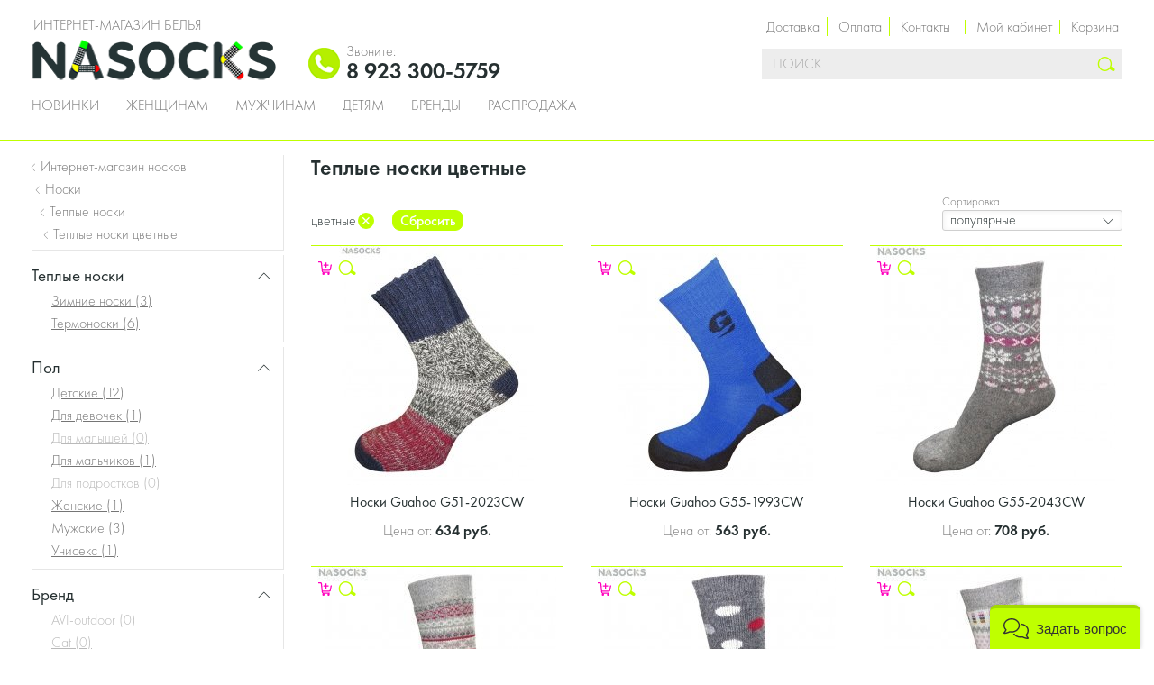

--- FILE ---
content_type: text/html; charset=UTF-8
request_url: https://nasocks.ru/teplye-noski/filter/face_type=4550/
body_size: 13456
content:
<!DOCTYPE html>
<html
    class=" js"
    lang="ru-RU" xmlns="http://www.w3.org/1999/xhtml">
    <head>
        <!-- Google Tag Manager -->
        <script>(function(w,d,s,l,i){w[l]=w[l]||[];w[l].push({'gtm.start':
                    new Date().getTime(),event:'gtm.js'});var f=d.getElementsByTagName(s)[0],
                j=d.createElement(s),dl=l!='dataLayer'?'&l='+l:'';j.async=true;j.src=
                'https://www.googletagmanager.com/gtm.js?id='+i+dl;f.parentNode.insertBefore(j,f);
            })(window,document,'script','dataLayer','GTM-KLV539H');</script>
        <!-- End Google Tag Manager -->
        <!-- Global site tag (gtag.js) - Google Analytics -->
        <script async src="https://www.googletagmanager.com/gtag/js?id=G-DCLEJJPV7T"></script>
        <script>
            window.dataLayer = window.dataLayer || [];
            function gtag(){dataLayer.push(arguments);}
            gtag('js', new Date());

            gtag('config', 'G-DCLEJJPV7T');
        </script>
        <!-- End Global site tag -->

        <meta name="google-site-verification" content="u_K-n7Tede47rStlRU2sophTB72RVctHw2KfIGMduBo" />
        <script type="text/javascript">
          window.dinrem = window.dinrem || [];
          var s = document.createElement('script'); s.type = 'text/javascript'; s.async = true; s.src = "https://w.dinrem.com/pixel/getjs/566c936090870688904d4fed62ffa2b18ce3df8c";
          (document.getElementsByTagName('head')[0] || document.getElementsByTagName('body')[0]).appendChild(s);
          dinrem.push(['event', 'page_view']);
        </script>


        <meta charset="utf-8"/>
        <meta content="width=device-width, user-scalable=no,initial-scale=1" name="viewport">
        <meta http-equiv="X-UA-Compatible" content="IE=Edge">

        <meta name="viewport" content="width=device-width, initial-scale=1, maximum-scale=1">
        
        <title>Купить теплые носки цветные в интернет-магазине Nasocks.ru.</title>

        <link rel='stylesheet' id='theme-css'  href='https://nasocks.ru/wp-content/themes/nasocks/assets/dist/style.css?aa889b3c7c64c600c78a307ff839f7b9&#038;ver=20200408' type='text/css' media='all' />
<link rel="canonical" href="https://nasocks.ru/teplye-noski/filter/face_type=4550/"><meta name="description" content="Купить теплые носки цветные. Подлинное качество брендов. Любые цвета, составы и фасоны. Быстрая доставка!">
    </head>


<body class="archive post-type-archive post-type-archive-product">
<!-- Google Tag Manager (noscript) -->
<noscript><iframe src="https://www.googletagmanager.com/ns.html?id=GTM-KLV539H"
                  height="0" width="0" style="display:none;visibility:hidden"></iframe></noscript>
<!-- End Google Tag Manager (noscript) -->

<div id="progress-bar" class="progress-bar hidden">
    <div class="indeterminate"></div>
</div>


<div class="pageWrap noLine">
    <div id="header-wrapper">
        <header class="clearfix">
            <nav id="mobile-menu-toogle" class="leftHandNavigation">
                <a class="toggleButton" href="javascript:void(0)">
                    <span class="icon menuIcon">m</span>
                </a>
            </nav>

            <div class="row column">
                <div class="sessionNavigationOuterWrap clearfix">
                    <ul class="sessionNavigation">
                        <li class="sessionNavigation__item information">
                            <a href="/page/dostavka/">Доставка</a>
                            <a href="/page/servis/payment/">Оплата</a>
                            <a href="/page/kontakty/">Контакты</a>
                        </li>
                        <li class="sessionNavigation__item account">
                            <a class="flyoutToggle" href="/page/kabinet/">Мой кабинет</a>
                        </li>

                                                    <li class="sessionNavigation__item mini-cart" data-require-init="mini-cart.widget">
                                <div class="flyout cartFlyout js_init js_flyout" data-custom-events="true" data-flyout-code="cart" data-push-message="true" data-message-class="cartMessageContainer" data-data-key="cart_sidebar">
                                    <a class="flyoutToggle" href="/cart/">
                                        <span class="cart-title">Корзина</span>
                                        <span class="icon">#</span>
                                    </a>
                                    <div class="flyout__body cartFlyoutWrap cart_empty">

                                        <a href="/cart/" id="mini_cart_count" class="cartCount">
                                                                                    </a>
                                        <div class="flyoutInnerWrap">
                                            <div id="cart_preview_items" class="cartContent">
                                                                                            <div>
                                        </div>
                                    </div>
                                </div>
                            </li>
                                            </ul>
                </div>

                <div class="logo clearfix">
                    <span class="logo_text">Интернет-магазин белья</span>
                    <a href="/">
                        <img src="https://nasocks.ru/wp-content/themes/nasocks/assets/src/img/logo1.png" alt="nasocks.ru">
                    </a>
                </div>

                <div class="phone_info header_block_inherit clearfix">
                    <div class="inner_phone_info">
                        <img src="/wp-content/themes/nasocks/assets/src/images/svgs/phone.png" alt="">
                        <span>
                    <span class="phone-label primary">
                        Звоните:
                    </span>
                    <span class="phone primary">
                        8 923 300-5759                    </span>
<!--                    <span class="phone-label secondary">-->
<!--                        Телефон в Москве-->
<!--                    </span>-->
<!--                    <span class="phone secondary">-->
<!--                        --><!--                    </span>-->
                </span>
                    </div>
                </div>

                <div class="desktopSearch" data-require-init="SearchAutoSuggestWidget">
                    
<form class="search__form js_init js_form" action="/" method="get">
	<div class="field fullWidth">
		<input class="field__input inputField"
		       name="s" placeholder="Поиск" type="text"
		       value="" >
		<button type="submit" class="icon searchButton">s</button>
	</div>
</form>                </div>

                <div class="clear"></div>

                <nav class="mainNavigation js_menu js_init">
	<ul class="clearfix"><li class="cms"><a href="/new/" title="Новинки">Новинки</a></li><li class="cms"><a href="/zhenskie/" title="Женщинам">Женщинам</a><div class="sub"><ul class="subMenu subCategories"><li class="menu_class_sub_menu"><a title="Колготки" href="/kolgotki/zhenskie/">Колготки</a></li><li class="menu_class_sub_menu"><a title="Чулки" href="/chulki/zhenskie/">Чулки</a></li><li class="menu_class_sub_menu"><a title="Леггинсы" href="/legginsy/zhenskie/">Леггинсы</a></li><li class="menu_class_sub_menu"><a title="Носки" href="/noski-po-tipam/zhenskie/">Носки</a></li><li class="menu_class_sub_menu"><a title="Подследники" href="/podsledniki/zhenskie/">Подследники</a></li><li class="menu_class_sub_menu"><a title="Гетры" href="/getry/zhenskie/">Гетры</a></li><li class="menu_class_sub_menu"><a title="Гольфы" href="/golfy/zhenskie/">Гольфы</a></li><li class="menu_class_sub_menu"><a title="Одежда для дома и сна" href="/odezhda-dlya-doma/zhenskie/">Одежда для дома и сна</a></li></ul><ul class="subMenu subCategories"><li class="menu_class_sub_menu"><a title="НИЖНЕЕ БЕЛЬЁ" href="/nizhnee-bele/zhenskie/">НИЖНЕЕ БЕЛЬЁ</a></li><li class="menu_class_sub_menu"><a title="Трусики" href="/trusy/zhenskie/">Трусики</a></li><li class="menu_class_sub_menu"><a title="Бюстгальтеры" href="/byustgaltery/zhenskie/">Бюстгальтеры</a></li><li class="menu_class_sub_menu"><a title="Комплекты белья" href="/komplekty-nizhnego-belya/zhenskie/">Комплекты белья</a></li><li class="menu_class_sub_menu"><a title="Корректирующее белье" href="/korrektiruyushhee-bele/zhenskie/">Корректирующее белье</a></li><li class="menu_class_sub_menu"><a title="Боди" href="/bodi/zhenskie/">Боди</a></li><li class="menu_class_sub_menu"><a title="Комбинации" href="/nochnye-rubashki/zhenskie/">Комбинации</a></li><li class="menu_class_sub_menu"><a title="Майки" href="/majki/zhenskie/">Майки</a></li><li class="menu_class_sub_menu"><a title="Эротическое бельё" href="/eroticheskoe-bele/zhenskie/">Эротическое бельё</a></li></ul><ul class="subMenu subCategories"><li class="menu_class_sub_menu"><a title="ОДЕЖДА" href="/odezhda/zhenskie/">ОДЕЖДА</a></li><li class="menu_class_sub_menu"><a title="Водолазки" href="/vodolazki/zhenskie/">Водолазки</a></li><li class="menu_class_sub_menu"><a title="Футболки" href="/futbolki/zhenskie/">Футболки</a></li><li class="menu_class_sub_menu"><a title="Блузки" href="/bluzki/zhenskie/">Блузки</a></li><li class="menu_class_sub_menu"><a title="Пижамы" href="/pizhamy/zhenskie/">Пижамы</a></li><li class="menu_class_sub_menu"><a title="Халаты" href="/xalaty/zhenskie/">Халаты</a></li><li class="menu_class_sub_menu"><a title="Термобельё" href="/termobele/zhenskie/">Термобельё</a></li></ul><ul class="subMenu subCategories"><li class="menu_class_sub_menu"><a title="FALKE" href="/falke/zhenskie/">FALKE</a></li><li class="menu_class_sub_menu"><a title="GIULIA" href="/giulia/">GIULIA</a></li><li class="menu_class_sub_menu"><a title="TRASPARENZE" href="/trasparenze/">TRASPARENZE</a></li><li class="menu_class_sub_menu"><a title="ALLA BUONE" href="/alla-buone/">ALLA BUONE</a></li><li class="menu_class_sub_menu"><a title="LORENZ" href="/lorenz/zhenskie/">LORENZ</a></li><li class="menu_class_sub_menu"><a title="GUAHOO" href="/guahoo/zhenskie/">GUAHOO</a></li></ul></div></li><li class="cms"><a href="/muzhskie/" title="Мужчинам">Мужчинам</a><div class="sub"><ul class="subMenu subCategories"><li class="menu_class_sub_menu"><a title="Носки" href="/noski-po-tipam/muzhskie/">Носки</a></li><li class="menu_class_sub_menu"><a title="Гольфы" href="/golfy/muzhskie/">Гольфы</a></li><li class="menu_class_sub_menu"><a title="Теплые носки" href="/teplye-noski/muzhskie/">Теплые носки</a></li><li class="menu_class_sub_menu"><a title="Спортивные носки" href="/sportivnye-noski/muzhskie/">Спортивные носки</a></li><li class="menu_class_sub_menu"><a title="Подарочные наборы" href="/noski-v-podarok/muzhskie/">Подарочные наборы</a></li><li class="menu_class_sub_menu"><a title="Носки стандарт" href="/standart-noski/muzhskie/">Носки стандарт</a></li><li class="menu_class_sub_menu"><a title="Носки Бизнес " href="/biznes-noski/muzhskie/">Носки Бизнес </a></li><li class="menu_class_sub_menu"><a title="Носки Премиум " href="/premium-noski/muzhskie/">Носки Премиум </a></li><li class="menu_class_sub_menu"><a title="Носки Люкс" href="/lyuks-noski/muzhskie/">Носки Люкс</a></li><li class="menu_class_sub_menu"><a title="Бамбуковые носки" href="/bambukovye-noski/muzhskie/">Бамбуковые носки</a></li></ul><ul class="subMenu subCategories"><li class="menu_class_sub_menu"><a title="НИЖНЕЕ БЕЛЬЁ" href="/nizhnee-bele/muzhskie/">НИЖНЕЕ БЕЛЬЁ</a></li><li class="menu_class_sub_menu"><a title="Трусы" href="/trusy/muzhskie/">Трусы</a></li><li class="menu_class_sub_menu"><a title="Майки" href="/majki/muzhskie/">Майки</a></li><li class="menu_class_sub_menu"><a title="Футболки" href="/futbolki/muzhskie/">Футболки</a></li><li class="menu_class_sub_menu"><a title="Шорты" href="/shorty/muzhskie/">Шорты</a></li><li class="menu_class_sub_menu"><a title="Термобелье" href="/termobele/muzhskie/">Термобелье</a></li><li class="menu_class_sub_menu"><a title="ОДЕЖДА" href="/odezhda/muzhskie/">ОДЕЖДА</a></li></ul><ul class="subMenu subCategories"><li class="menu_class_sub_menu"><a title="LORENZ" href="/lorenz/muzhskie/">LORENZ</a></li><li class="menu_class_sub_menu"><a title="FALKE" href="/falke/muzhskie/">FALKE</a></li><li class="menu_class_sub_menu"><a title="GUAHOO" href="/guahoo/muzhskie/">GUAHOO</a></li><li class="menu_class_sub_menu"><a title="SNELLY" href="/snelly/muzhskie/">SNELLY</a></li><li class="menu_class_sub_menu"><a title="PRIMAL" href="/primal/muzhskie/">PRIMAL</a></li></ul></div></li><li class="cms"><a href="/detskie/" title="Детям">Детям</a><div class="sub"><ul class="subMenu subCategories"><li class="menu_class_sub_menu"><a title="Для мальчиков" href="/dlya-malchikov/">Для мальчиков</a></li><li class="menu_class_sub_menu"><a title="Носки" href="/noski-po-tipam/dlya-malchikov/">Носки</a></li><li class="menu_class_sub_menu"><a title="Колготки" href="/detskie-kolgotki/dlya-malchikov/">Колготки</a></li><li class="menu_class_sub_menu"><a title="Трусики" href="/trusy/dlya-malchikov/">Трусики</a></li><li class="menu_class_sub_menu"><a title="Майки" href="/majki/dlya-malchikov/">Майки</a></li><li class="menu_class_sub_menu"><a title="Футболки" href="/futbolki/dlya-malchikov/">Футболки</a></li><li class="menu_class_sub_menu"><a title="Одежда" href="/odezhda/dlya-malchikov/">Одежда</a></li></ul><ul class="subMenu subCategories"><li class="menu_class_sub_menu"><a title="Для девочек " href="/dlya-devochek/">Для девочек </a></li><li class="menu_class_sub_menu"><a title="Колготки" href="/detskie-kolgotki/dlya-devochek/">Колготки</a></li><li class="menu_class_sub_menu"><a title="Носочки" href="/noski-po-tipam/dlya-devochek/">Носочки</a></li><li class="menu_class_sub_menu"><a title="Гольфы" href="/golfy/detskie/">Гольфы</a></li><li class="menu_class_sub_menu"><a title="Леггинсы" href="/legginsy/dlya-devochek/">Леггинсы</a></li><li class="menu_class_sub_menu"><a title="Трусики" href="/trusy/dlya-devochek/">Трусики</a></li><li class="menu_class_sub_menu"><a title="Одежда" href="/odezhda/dlya-devochek/">Одежда</a></li><li class="menu_class_sub_menu"><a title="Термобелье" href="/termobele/dlya-devochek/">Термобелье</a></li></ul></div></li><li class="cms"><a href="/brands/" title="Бренды">Бренды</a></li><li class="cms"><a href="/rasprodazha/" title="Распродажа">Распродажа</a></li></ul></nav>
            </div>
        </header>
    </div>

    
    <div class="clearfix navigationContent " id="columns">
        


<div class="row">
    <aside class="small-12 medium-3 column">
        <ul id="breadcrumbs" class="breadcrumbs" itemscope itemtype="http://schema.org/BreadcrumbList">
            <li itemprop="itemListElement" itemscope itemtype="http://schema.org/ListItem">
              <a href='https://nasocks.ru' itemprop="item">
                <span itemprop="name">Интернет-магазин носков</span>
                <meta itemprop="position" content="1" />
              </a>
            </li>
            <li itemprop="itemListElement" itemscope itemtype="http://schema.org/ListItem">
              <a href='https://nasocks.ru/noski-po-tipam/' itemprop="item">
                <span itemprop="name">Носки</span>
                <meta itemprop="position" content="1" />
              </a>
            </li>
            <li itemprop="itemListElement" itemscope itemtype="http://schema.org/ListItem">
              <a href='https://nasocks.ru/teplye-noski/' itemprop="item">
                <span itemprop="name">Теплые носки</span>
                <meta itemprop="position" content="1" />
              </a>
            </li><li itemprop="itemListElement" itemscope itemtype="http://schema.org/ListItem">
            <span itemprop="name">Теплые носки цветные</span>
            <meta itemprop="position" content="1" />
        </li></ul>
                    <div id="laynav-widget" class="laynav-widget laynav-menu dl-off-canvas dl-off-canvas-right"
                 data-require-init="laynav.widget">

                <div class="loader"></div>

                <button class="close-button" type="button">
                    <span aria-hidden="true">&times;</span>
                </button>

                <div class="dl-menuwrapper">
                    <form action='#' name='laynav-filters' method='post'
      id='laynav-filters' class='laynav-filters clear'>
    <ul class='dl-menu' data-name="laynav">
        <li class='mobile-header not-item-menu'>
            <span class='filters-header-title'>Фильтры</span>

                            <a href="/teplye-noski/" class="not-item-menu clear-all">
                    Очистить все                </a>
                    </li>


                    
            <li class="filters-block open show-less "
                data-taxonomy="product_category">
                <span class="filters-block-header">
                    <span class="block-title">
                        Теплые носки                    </span>
                </span>
                <ul class="filters-block-body dl-submenu">
                    <li class="dl-back not-item-menu clearfix">
                        <a href="javascript:void(0)" class="back">
                            Теплые носки                        </a>
                                            </li>

                                            <li class="link ">
                            <a href="/zimnie-noski/filter/face_type=4550/">
                                Зимние носки                                <span class='quantity'>
                                    (<span class='amount'>3</span>)
                                </span>
                            </a>
                        </li>
                                            <li class="link ">
                            <a href="/termonoski/filter/face_type=4550/">
                                Термоноски                                <span class='quantity'>
                                    (<span class='amount'>6</span>)
                                </span>
                            </a>
                        </li>
                    
                                    </ul>
            </li>

                                
            <li class="filters-block open show-less "
                data-taxonomy="product_type">
                <span class="filters-block-header">
                    <span class="block-title">
                        Пол                    </span>
                </span>
                <ul class="filters-block-body dl-submenu">
                    <li class="dl-back not-item-menu clearfix">
                        <a href="javascript:void(0)" class="back">
                            Пол                        </a>
                                            </li>

                                            <li class="link ">
                            <a href="/teplye-noski/detskie/filter/face_type=4550/">
                                Детские                                <span class='quantity'>
                                    (<span class='amount'>12</span>)
                                </span>
                            </a>
                        </li>
                                            <li class="link ">
                            <a href="/teplye-noski/dlya-devochek/filter/face_type=4550/">
                                Для девочек                                <span class='quantity'>
                                    (<span class='amount'>1</span>)
                                </span>
                            </a>
                        </li>
                                            <li class="link disabled">
                            <a href="javascript:void(0)">
                                Для малышей                                <span class='quantity'>
                                    (<span class='amount'>0</span>)
                                </span>
                            </a>
                        </li>
                                            <li class="link ">
                            <a href="/teplye-noski/dlya-malchikov/filter/face_type=4550/">
                                Для мальчиков                                <span class='quantity'>
                                    (<span class='amount'>1</span>)
                                </span>
                            </a>
                        </li>
                                            <li class="link disabled">
                            <a href="javascript:void(0)">
                                Для подростков                                <span class='quantity'>
                                    (<span class='amount'>0</span>)
                                </span>
                            </a>
                        </li>
                                            <li class="link ">
                            <a href="/teplye-noski/zhenskie/filter/face_type=4550/">
                                Женские                                <span class='quantity'>
                                    (<span class='amount'>1</span>)
                                </span>
                            </a>
                        </li>
                                            <li class="link ">
                            <a href="/teplye-noski/muzhskie/filter/face_type=4550/">
                                Мужские                                <span class='quantity'>
                                    (<span class='amount'>3</span>)
                                </span>
                            </a>
                        </li>
                                            <li class="link ">
                            <a href="/teplye-noski/unisex/filter/face_type=4550/">
                                Унисекс                                <span class='quantity'>
                                    (<span class='amount'>1</span>)
                                </span>
                            </a>
                        </li>
                    
                                    </ul>
            </li>

                                
            <li class="filters-block open show-less "
                data-taxonomy="brand">
                <span class="filters-block-header">
                    <span class="block-title">
                        Бренд                    </span>
                </span>
                <ul class="filters-block-body dl-submenu">
                    <li class="dl-back not-item-menu clearfix">
                        <a href="javascript:void(0)" class="back">
                            Бренд                        </a>
                                            </li>

                                            <li class="link disabled">
                            <a href="javascript:void(0)">
                                AVI-outdoor                                <span class='quantity'>
                                    (<span class='amount'>0</span>)
                                </span>
                            </a>
                        </li>
                                            <li class="link disabled">
                            <a href="javascript:void(0)">
                                Cat                                <span class='quantity'>
                                    (<span class='amount'>0</span>)
                                </span>
                            </a>
                        </li>
                                            <li class="link disabled">
                            <a href="javascript:void(0)">
                                Conte                                <span class='quantity'>
                                    (<span class='amount'>0</span>)
                                </span>
                            </a>
                        </li>
                                            <li class="link ">
                            <a href="/guahoo/teplye-noski/filter/face_type=4550/">
                                Guahoo                                <span class='quantity'>
                                    (<span class='amount'>6</span>)
                                </span>
                            </a>
                        </li>
                                            <li class="link ">
                            <a href="/hobby-line/teplye-noski/filter/face_type=4550/">
                                Hobby Line                                <span class='quantity'>
                                    (<span class='amount'>6</span>)
                                </span>
                            </a>
                        </li>
                                            <li class="link ">
                            <a href="/lorenz/teplye-noski/filter/face_type=4550/">
                                Lorenz                                <span class='quantity'>
                                    (<span class='amount'>1</span>)
                                </span>
                            </a>
                        </li>
                                            <li class="link disabled">
                            <a href="javascript:void(0)">
                                MiNiMi                                <span class='quantity'>
                                    (<span class='amount'>0</span>)
                                </span>
                            </a>
                        </li>
                    
                                    </ul>
            </li>

            <li class="filters-block open show-less price-range"
    data-require-init="laynav-price-range.widget"
    data-min="98"
    data-max="634">
    <span class="filters-block-header">
        <span class="block-title">
            Цена
        </span>
    </span>
    <ul class="filters-block-body dl-submenu price-range-submenu">
        <li class="dl-back not-item-menu clearfix">
            <a href="javascript:void(0)" class="back">
                Цена
            </a>
                    </li>
        <li id="price-range-item" class="">
            <div class="label-selected">
                от 98 до 634 руб
            </div>
            <div class="price-box">
                <div class="min">
                    <input name="price-min"
                           class="price-min"
                           type="hidden"
                           value="98">
                    <input class="price-min-view"
                           type="text"
                           value="98">
                </div>
                <div class="max">
                    <input name="price-max"
                           class="price-max"
                           type="hidden"
                           value="634">
                    <input class="price-max-view"
                           type="text"
                           value="634">
                </div>
                <div class="apply-price-wrapper">
                    <a href="/teplye-noski/filter/face_type=4550;price=98-634/" class="button apply-price">
                        ok
                    </a>
                </div>
            </div>
            <div class="clear"></div>
            <div class="price-slider" class="clearfix"></div>
        </li>
    </ul>
</li>
                    
            <li class="filters-block open show-less "
                data-taxonomy="color_alias">
                <span class="filters-block-header">
                    <span class="block-title">
                        Цвет                    </span>
                </span>
                <ul class="filters-block-body dl-submenu">
                    <li class="dl-back not-item-menu clearfix">
                        <a href="javascript:void(0)" class="back">
                            Цвет                        </a>
                                            </li>

                                            <li class="checkbox ">
                            <a href="/teplye-noski/filter/color_alias=347;face_type=4550/">
                                Ассорти                                <span class='quantity'>
                                    (<span class='amount'>2</span>)
                                </span>
                            </a>
                        </li>
                                            <li class="checkbox disabled able-to-hide">
                            <a href="javascript:void(0)">
                                Бежевый                                <span class='quantity'>
                                    (<span class='amount'>0</span>)
                                </span>
                            </a>
                        </li>
                                            <li class="checkbox disabled able-to-hide">
                            <a href="javascript:void(0)">
                                Белый                                <span class='quantity'>
                                    (<span class='amount'>0</span>)
                                </span>
                            </a>
                        </li>
                                            <li class="checkbox ">
                            <a href="/teplye-noski/filter/color_alias=4891;face_type=4550/">
                                Бордовый                                <span class='quantity'>
                                    (<span class='amount'>2</span>)
                                </span>
                            </a>
                        </li>
                                            <li class="checkbox ">
                            <a href="/teplye-noski/filter/color_alias=331;face_type=4550/">
                                Джинс                                <span class='quantity'>
                                    (<span class='amount'>1</span>)
                                </span>
                            </a>
                        </li>
                                            <li class="checkbox disabled able-to-hide">
                            <a href="javascript:void(0)">
                                Зеленый                                <span class='quantity'>
                                    (<span class='amount'>0</span>)
                                </span>
                            </a>
                        </li>
                                            <li class="checkbox disabled able-to-hide">
                            <a href="javascript:void(0)">
                                Коричневый                                <span class='quantity'>
                                    (<span class='amount'>0</span>)
                                </span>
                            </a>
                        </li>
                                            <li class="checkbox disabled able-to-hide">
                            <a href="javascript:void(0)">
                                Красный                                <span class='quantity'>
                                    (<span class='amount'>0</span>)
                                </span>
                            </a>
                        </li>
                                            <li class="checkbox ">
                            <a href="/teplye-noski/filter/color_alias=316;face_type=4550/">
                                Оранжевый                                <span class='quantity'>
                                    (<span class='amount'>1</span>)
                                </span>
                            </a>
                        </li>
                                            <li class="checkbox ">
                            <a href="/teplye-noski/filter/color_alias=517;face_type=4550/">
                                Разноцветные                                <span class='quantity'>
                                    (<span class='amount'>1</span>)
                                </span>
                            </a>
                        </li>
                                            <li class="checkbox disabled able-to-hide">
                            <a href="javascript:void(0)">
                                Розовый                                <span class='quantity'>
                                    (<span class='amount'>0</span>)
                                </span>
                            </a>
                        </li>
                                            <li class="checkbox ">
                            <a href="/teplye-noski/filter/color_alias=324;face_type=4550/">
                                Синий                                <span class='quantity'>
                                    (<span class='amount'>5</span>)
                                </span>
                            </a>
                        </li>
                                            <li class="checkbox disabled able-to-hide">
                            <a href="javascript:void(0)">
                                Сиреневый                                <span class='quantity'>
                                    (<span class='amount'>0</span>)
                                </span>
                            </a>
                        </li>
                                            <li class="checkbox ">
                            <a href="/teplye-noski/filter/color_alias=311;face_type=4550/">
                                Черный                                <span class='quantity'>
                                    (<span class='amount'>2</span>)
                                </span>
                            </a>
                        </li>
                                            <li class="checkbox ">
                            <a href="/teplye-noski/filter/color_alias=4797;face_type=4550/">
                                голубой                                <span class='quantity'>
                                    (<span class='amount'>1</span>)
                                </span>
                            </a>
                        </li>
                                            <li class="checkbox disabled able-to-hide">
                            <a href="javascript:void(0)">
                                лиловый                                <span class='quantity'>
                                    (<span class='amount'>0</span>)
                                </span>
                            </a>
                        </li>
                                            <li class="checkbox disabled able-to-hide">
                            <a href="javascript:void(0)">
                                льняной                                <span class='quantity'>
                                    (<span class='amount'>0</span>)
                                </span>
                            </a>
                        </li>
                                            <li class="checkbox ">
                            <a href="/teplye-noski/filter/color_alias=4796;face_type=4550/">
                                серый                                <span class='quantity'>
                                    (<span class='amount'>5</span>)
                                </span>
                            </a>
                        </li>
                                            <li class="checkbox disabled able-to-hide">
                            <a href="javascript:void(0)">
                                шоколадный                                <span class='quantity'>
                                    (<span class='amount'>0</span>)
                                </span>
                            </a>
                        </li>
                                            <li class="checkbox disabled able-to-hide">
                            <a href="javascript:void(0)">
                                Abbronzante                                <span class='quantity'>
                                    (<span class='amount'>0</span>)
                                </span>
                            </a>
                        </li>
                                            <li class="checkbox disabled able-to-hide">
                            <a href="javascript:void(0)">
                                Grey                                <span class='quantity'>
                                    (<span class='amount'>0</span>)
                                </span>
                            </a>
                        </li>
                                            <li class="checkbox disabled able-to-hide">
                            <a href="javascript:void(0)">
                                Verde                                <span class='quantity'>
                                    (<span class='amount'>0</span>)
                                </span>
                            </a>
                        </li>
                    
                    
                <li class='toggle-item-show not-item-menu'>
                    <span class='toggle-show-more'>Еще (<span class='amount'>13</span>)</span>
                    <span class='toggle-show-less'>Свернуть</span>
                </li>
                            </ul>
            </li>

                                
            <li class="filters-block open show-less "
                data-taxonomy="size_alias">
                <span class="filters-block-header">
                    <span class="block-title">
                        Размер                    </span>
                </span>
                <ul class="filters-block-body dl-submenu">
                    <li class="dl-back not-item-menu clearfix">
                        <a href="javascript:void(0)" class="back">
                            Размер                        </a>
                                            </li>

                                            <li class="checkbox disabled able-to-hide">
                            <a href="javascript:void(0)">
                                20-22                                <span class='quantity'>
                                    (<span class='amount'>0</span>)
                                </span>
                            </a>
                        </li>
                                            <li class="checkbox disabled able-to-hide">
                            <a href="javascript:void(0)">
                                23                                <span class='quantity'>
                                    (<span class='amount'>0</span>)
                                </span>
                            </a>
                        </li>
                                            <li class="checkbox disabled able-to-hide">
                            <a href="javascript:void(0)">
                                23 - 25                                <span class='quantity'>
                                    (<span class='amount'>0</span>)
                                </span>
                            </a>
                        </li>
                                            <li class="checkbox ">
                            <a href="/teplye-noski/filter/face_type=4550;size_alias=2270/">
                                23-26                                <span class='quantity'>
                                    (<span class='amount'>4</span>)
                                </span>
                            </a>
                        </li>
                                            <li class="checkbox disabled able-to-hide">
                            <a href="javascript:void(0)">
                                25                                <span class='quantity'>
                                    (<span class='amount'>0</span>)
                                </span>
                            </a>
                        </li>
                                            <li class="checkbox disabled able-to-hide">
                            <a href="javascript:void(0)">
                                27                                <span class='quantity'>
                                    (<span class='amount'>0</span>)
                                </span>
                            </a>
                        </li>
                                            <li class="checkbox disabled able-to-hide">
                            <a href="javascript:void(0)">
                                27 - 31                                <span class='quantity'>
                                    (<span class='amount'>0</span>)
                                </span>
                            </a>
                        </li>
                                            <li class="checkbox ">
                            <a href="/teplye-noski/filter/face_type=4550;size_alias=1773/">
                                27-30                                <span class='quantity'>
                                    (<span class='amount'>5</span>)
                                </span>
                            </a>
                        </li>
                                            <li class="checkbox disabled able-to-hide">
                            <a href="javascript:void(0)">
                                28-31                                <span class='quantity'>
                                    (<span class='amount'>0</span>)
                                </span>
                            </a>
                        </li>
                                            <li class="checkbox disabled able-to-hide">
                            <a href="javascript:void(0)">
                                29                                <span class='quantity'>
                                    (<span class='amount'>0</span>)
                                </span>
                            </a>
                        </li>
                                            <li class="checkbox ">
                            <a href="/teplye-noski/filter/face_type=4550;size_alias=2271/">
                                31-34                                <span class='quantity'>
                                    (<span class='amount'>5</span>)
                                </span>
                            </a>
                        </li>
                                            <li class="checkbox disabled able-to-hide">
                            <a href="javascript:void(0)">
                                32-35                                <span class='quantity'>
                                    (<span class='amount'>0</span>)
                                </span>
                            </a>
                        </li>
                                            <li class="checkbox disabled able-to-hide">
                            <a href="javascript:void(0)">
                                33-36                                <span class='quantity'>
                                    (<span class='amount'>0</span>)
                                </span>
                            </a>
                        </li>
                                            <li class="checkbox disabled able-to-hide">
                            <a href="javascript:void(0)">
                                36-38                                <span class='quantity'>
                                    (<span class='amount'>0</span>)
                                </span>
                            </a>
                        </li>
                                            <li class="checkbox ">
                            <a href="/teplye-noski/filter/face_type=4550;size_alias=508/">
                                36-40                                <span class='quantity'>
                                    (<span class='amount'>1</span>)
                                </span>
                            </a>
                        </li>
                                            <li class="checkbox disabled able-to-hide">
                            <a href="javascript:void(0)">
                                38/40                                <span class='quantity'>
                                    (<span class='amount'>0</span>)
                                </span>
                            </a>
                        </li>
                                            <li class="checkbox disabled able-to-hide">
                            <a href="javascript:void(0)">
                                39 - 40                                <span class='quantity'>
                                    (<span class='amount'>0</span>)
                                </span>
                            </a>
                        </li>
                                            <li class="checkbox ">
                            <a href="/teplye-noski/filter/face_type=4550;size_alias=2002/">
                                39-42                                <span class='quantity'>
                                    (<span class='amount'>2</span>)
                                </span>
                            </a>
                        </li>
                                            <li class="checkbox disabled able-to-hide">
                            <a href="javascript:void(0)">
                                39/42                                <span class='quantity'>
                                    (<span class='amount'>0</span>)
                                </span>
                            </a>
                        </li>
                                            <li class="checkbox ">
                            <a href="/teplye-noski/filter/face_type=4550;size_alias=509/">
                                41 - 46                                <span class='quantity'>
                                    (<span class='amount'>2</span>)
                                </span>
                            </a>
                        </li>
                                            <li class="checkbox ">
                            <a href="/teplye-noski/filter/face_type=4550;size_alias=2057/">
                                43 - 44                                <span class='quantity'>
                                    (<span class='amount'>2</span>)
                                </span>
                            </a>
                        </li>
                                            <li class="checkbox disabled able-to-hide">
                            <a href="javascript:void(0)">
                                43 - 46                                <span class='quantity'>
                                    (<span class='amount'>0</span>)
                                </span>
                            </a>
                        </li>
                                            <li class="checkbox disabled able-to-hide">
                            <a href="javascript:void(0)">
                                8                                <span class='quantity'>
                                    (<span class='amount'>0</span>)
                                </span>
                            </a>
                        </li>
                                            <li class="checkbox disabled able-to-hide">
                            <a href="javascript:void(0)">
                                L                                <span class='quantity'>
                                    (<span class='amount'>0</span>)
                                </span>
                            </a>
                        </li>
                                            <li class="checkbox disabled able-to-hide">
                            <a href="javascript:void(0)">
                                S                                <span class='quantity'>
                                    (<span class='amount'>0</span>)
                                </span>
                            </a>
                        </li>
                                            <li class="checkbox disabled able-to-hide">
                            <a href="javascript:void(0)">
                                Unica                                <span class='quantity'>
                                    (<span class='amount'>0</span>)
                                </span>
                            </a>
                        </li>
                                            <li class="checkbox disabled able-to-hide">
                            <a href="javascript:void(0)">
                                XL                                <span class='quantity'>
                                    (<span class='amount'>0</span>)
                                </span>
                            </a>
                        </li>
                                            <li class="checkbox disabled able-to-hide">
                            <a href="javascript:void(0)">
                                XS                                <span class='quantity'>
                                    (<span class='amount'>0</span>)
                                </span>
                            </a>
                        </li>
                    
                    
                <li class='toggle-item-show not-item-menu'>
                    <span class='toggle-show-more'>Еще (<span class='amount'>21</span>)</span>
                    <span class='toggle-show-less'>Свернуть</span>
                </li>
                            </ul>
            </li>

                                
            <li class="filters-block open show-less "
                data-taxonomy="material">
                <span class="filters-block-header">
                    <span class="block-title">
                        Состав                    </span>
                </span>
                <ul class="filters-block-body dl-submenu">
                    <li class="dl-back not-item-menu clearfix">
                        <a href="javascript:void(0)" class="back">
                            Состав                        </a>
                                            </li>

                                            <li class="checkbox disabled able-to-hide">
                            <a href="javascript:void(0)">
                                Coolmax freshFX                                <span class='quantity'>
                                    (<span class='amount'>0</span>)
                                </span>
                            </a>
                        </li>
                                            <li class="checkbox disabled able-to-hide">
                            <a href="javascript:void(0)">
                                Nanosilver                                <span class='quantity'>
                                    (<span class='amount'>0</span>)
                                </span>
                            </a>
                        </li>
                                            <li class="checkbox disabled able-to-hide">
                            <a href="javascript:void(0)">
                                thermolite                                <span class='quantity'>
                                    (<span class='amount'>0</span>)
                                </span>
                            </a>
                        </li>
                                            <li class="checkbox ">
                            <a href="/teplye-noski/filter/face_type=4550;material=1037/">
                                Акрил                                <span class='quantity'>
                                    (<span class='amount'>5</span>)
                                </span>
                            </a>
                        </li>
                                            <li class="checkbox disabled able-to-hide">
                            <a href="javascript:void(0)">
                                Ангора                                <span class='quantity'>
                                    (<span class='amount'>0</span>)
                                </span>
                            </a>
                        </li>
                                            <li class="checkbox disabled able-to-hide">
                            <a href="javascript:void(0)">
                                Бамбук                                <span class='quantity'>
                                    (<span class='amount'>0</span>)
                                </span>
                            </a>
                        </li>
                                            <li class="checkbox disabled able-to-hide">
                            <a href="javascript:void(0)">
                                Вискоза                                <span class='quantity'>
                                    (<span class='amount'>0</span>)
                                </span>
                            </a>
                        </li>
                                            <li class="checkbox ">
                            <a href="/teplye-noski/filter/face_type=4550;material=352/">
                                Махра                                <span class='quantity'>
                                    (<span class='amount'>6</span>)
                                </span>
                            </a>
                        </li>
                                            <li class="checkbox disabled able-to-hide">
                            <a href="javascript:void(0)">
                                Полиэстер                                <span class='quantity'>
                                    (<span class='amount'>0</span>)
                                </span>
                            </a>
                        </li>
                                            <li class="checkbox disabled able-to-hide">
                            <a href="javascript:void(0)">
                                с лайкрой                                <span class='quantity'>
                                    (<span class='amount'>0</span>)
                                </span>
                            </a>
                        </li>
                                            <li class="checkbox disabled able-to-hide">
                            <a href="javascript:void(0)">
                                с нейлоном                                <span class='quantity'>
                                    (<span class='amount'>0</span>)
                                </span>
                            </a>
                        </li>
                                            <li class="checkbox disabled able-to-hide">
                            <a href="javascript:void(0)">
                                С хлопком                                <span class='quantity'>
                                    (<span class='amount'>0</span>)
                                </span>
                            </a>
                        </li>
                                            <li class="checkbox disabled able-to-hide">
                            <a href="javascript:void(0)">
                                С хлопком и шерстью                                <span class='quantity'>
                                    (<span class='amount'>0</span>)
                                </span>
                            </a>
                        </li>
                                            <li class="checkbox disabled able-to-hide">
                            <a href="javascript:void(0)">
                                Термолайт                                <span class='quantity'>
                                    (<span class='amount'>0</span>)
                                </span>
                            </a>
                        </li>
                                            <li class="checkbox disabled able-to-hide">
                            <a href="javascript:void(0)">
                                Хлопок Мерсеризованный                                <span class='quantity'>
                                    (<span class='amount'>0</span>)
                                </span>
                            </a>
                        </li>
                                            <li class="checkbox ">
                            <a href="/teplye-noski/filter/face_type=4550;material=144/">
                                Шерсть                                <span class='quantity'>
                                    (<span class='amount'>6</span>)
                                </span>
                            </a>
                        </li>
                                            <li class="checkbox ">
                            <a href="/teplye-noski/filter/face_type=4550;material=10550/">
                                Шерсть мериноса                                <span class='quantity'>
                                    (<span class='amount'>3</span>)
                                </span>
                            </a>
                        </li>
                                            <li class="checkbox disabled able-to-hide">
                            <a href="javascript:void(0)">
                                Шерсть мерсеризованная                                <span class='quantity'>
                                    (<span class='amount'>0</span>)
                                </span>
                            </a>
                        </li>
                    
                    
                <li class='toggle-item-show not-item-menu'>
                    <span class='toggle-show-more'>Еще (<span class='amount'>14</span>)</span>
                    <span class='toggle-show-less'>Свернуть</span>
                </li>
                            </ul>
            </li>

                                
            <li class="filters-block open show-less "
                data-taxonomy="face_type">
                <span class="filters-block-header">
                    <span class="block-title">
                        Внешний вид                    </span>
                </span>
                <ul class="filters-block-body dl-submenu">
                    <li class="dl-back not-item-menu clearfix">
                        <a href="javascript:void(0)" class="back">
                            Внешний вид                        </a>
                                                    <a href="/teplye-noski/" class="not-item-menu not-back clear-link">
                                Очистить                            </a>
                                            </li>

                                            <li class="checkbox ">
                            <a href="/teplye-noski/filter/face_type=4550,8319/">
                                в горошек                                <span class='quantity'>
                                    (<span class='amount'>1</span>)
                                </span>
                            </a>
                        </li>
                                            <li class="checkbox ">
                            <a href="/teplye-noski/filter/face_type=4550,10566/">
                                в рубчик                                <span class='quantity'>
                                    (<span class='amount'>1</span>)
                                </span>
                            </a>
                        </li>
                                            <li class="checkbox ">
                            <a href="/teplye-noski/filter/face_type=4315,4550/">
                                однотонные                                <span class='quantity'>
                                    (<span class='amount'>36</span>)
                                </span>
                            </a>
                        </li>
                                            <li class="checkbox ">
                            <a href="/teplye-noski/filter/face_type=4312,4550/">
                                полосатые                                <span class='quantity'>
                                    (<span class='amount'>1</span>)
                                </span>
                            </a>
                        </li>
                                            <li class="checkbox ">
                            <a href="/teplye-noski/filter/face_type=3349,4550/">
                                с рисунком                                <span class='quantity'>
                                    (<span class='amount'>41</span>)
                                </span>
                            </a>
                        </li>
                                            <li class="checkbox  selected last-selected">
                            <a href="/teplye-noski/">
                                цветные                                <span class='quantity'>
                                    (<span class='amount'>15</span>)
                                </span>
                            </a>
                        </li>
                    
                                    </ul>
            </li>

                                
            <li class="filters-block open show-less "
                data-taxonomy="specialtype">
                <span class="filters-block-header">
                    <span class="block-title">
                        Особые свойства                    </span>
                </span>
                <ul class="filters-block-body dl-submenu">
                    <li class="dl-back not-item-menu clearfix">
                        <a href="javascript:void(0)" class="back">
                            Особые свойства                        </a>
                                            </li>

                                            <li class="checkbox disabled">
                            <a href="javascript:void(0)">
                                антискользящие                                <span class='quantity'>
                                    (<span class='amount'>0</span>)
                                </span>
                            </a>
                        </li>
                                            <li class="checkbox disabled">
                            <a href="javascript:void(0)">
                                Новогодние                                <span class='quantity'>
                                    (<span class='amount'>0</span>)
                                </span>
                            </a>
                        </li>
                                            <li class="checkbox disabled">
                            <a href="javascript:void(0)">
                                Спортивные                                <span class='quantity'>
                                    (<span class='amount'>0</span>)
                                </span>
                            </a>
                        </li>
                                            <li class="checkbox ">
                            <a href="/teplye-noski/filter/face_type=4550;specialtype=4546/">
                                Теплые                                <span class='quantity'>
                                    (<span class='amount'>8</span>)
                                </span>
                            </a>
                        </li>
                                            <li class="checkbox disabled">
                            <a href="javascript:void(0)">
                                Термо                                <span class='quantity'>
                                    (<span class='amount'>0</span>)
                                </span>
                            </a>
                        </li>
                    
                                    </ul>
            </li>

                                
            <li class="filters-block open show-less empty"
                data-taxonomy="sleeve_type">
                <span class="filters-block-header">
                    <span class="block-title">
                        Длина рукава                    </span>
                </span>
                <ul class="filters-block-body dl-submenu">
                    <li class="dl-back not-item-menu clearfix">
                        <a href="javascript:void(0)" class="back">
                            Длина рукава                        </a>
                                            </li>

                    
                                    </ul>
            </li>

                                
            <li class="filters-block open show-less empty"
                data-taxonomy="correction">
                <span class="filters-block-header">
                    <span class="block-title">
                        Коррекция                    </span>
                </span>
                <ul class="filters-block-body dl-submenu">
                    <li class="dl-back not-item-menu clearfix">
                        <a href="javascript:void(0)" class="back">
                            Коррекция                        </a>
                                            </li>

                    
                                    </ul>
            </li>

                                
            <li class="filters-block open show-less empty"
                data-taxonomy="transparency">
                <span class="filters-block-header">
                    <span class="block-title">
                        Прозрачность                    </span>
                </span>
                <ul class="filters-block-body dl-submenu">
                    <li class="dl-back not-item-menu clearfix">
                        <a href="javascript:void(0)" class="back">
                            Прозрачность                        </a>
                                            </li>

                    
                                    </ul>
            </li>

                                
            <li class="filters-block open show-less empty"
                data-taxonomy="lock_type">
                <span class="filters-block-header">
                    <span class="block-title">
                        Тип застежки                    </span>
                </span>
                <ul class="filters-block-body dl-submenu">
                    <li class="dl-back not-item-menu clearfix">
                        <a href="javascript:void(0)" class="back">
                            Тип застежки                        </a>
                                            </li>

                    
                                    </ul>
            </li>

                                
            <li class="filters-block open show-less empty"
                data-taxonomy="pants_type">
                <span class="filters-block-header">
                    <span class="block-title">
                        Стиль трусов                    </span>
                </span>
                <ul class="filters-block-body dl-submenu">
                    <li class="dl-back not-item-menu clearfix">
                        <a href="javascript:void(0)" class="back">
                            Стиль трусов                        </a>
                                            </li>

                    
                                    </ul>
            </li>

                                
            <li class="filters-block open show-less empty"
                data-taxonomy="bra_type">
                <span class="filters-block-header">
                    <span class="block-title">
                        Стиль бюста                    </span>
                </span>
                <ul class="filters-block-body dl-submenu">
                    <li class="dl-back not-item-menu clearfix">
                        <a href="javascript:void(0)" class="back">
                            Стиль бюста                        </a>
                                            </li>

                    
                                    </ul>
            </li>

                                
            <li class="filters-block open show-less empty"
                data-taxonomy="neck_type">
                <span class="filters-block-header">
                    <span class="block-title">
                        Вырез / воротник                    </span>
                </span>
                <ul class="filters-block-body dl-submenu">
                    <li class="dl-back not-item-menu clearfix">
                        <a href="javascript:void(0)" class="back">
                            Вырез / воротник                        </a>
                                            </li>

                    
                                    </ul>
            </li>

                                
            <li class="filters-block open show-less empty"
                data-taxonomy="waist">
                <span class="filters-block-header">
                    <span class="block-title">
                        Талия                    </span>
                </span>
                <ul class="filters-block-body dl-submenu">
                    <li class="dl-back not-item-menu clearfix">
                        <a href="javascript:void(0)" class="back">
                            Талия                        </a>
                                            </li>

                    
                                    </ul>
            </li>

                                
            <li class="filters-block open show-less empty"
                data-taxonomy="typekupalnika">
                <span class="filters-block-header">
                    <span class="block-title">
                        Тип купальника                    </span>
                </span>
                <ul class="filters-block-body dl-submenu">
                    <li class="dl-back not-item-menu clearfix">
                        <a href="javascript:void(0)" class="back">
                            Тип купальника                        </a>
                                            </li>

                    
                                    </ul>
            </li>

                                
            <li class="filters-block open show-less empty"
                data-taxonomy="stil">
                <span class="filters-block-header">
                    <span class="block-title">
                        Стиль                    </span>
                </span>
                <ul class="filters-block-body dl-submenu">
                    <li class="dl-back not-item-menu clearfix">
                        <a href="javascript:void(0)" class="back">
                            Стиль                        </a>
                                            </li>

                    
                                    </ul>
            </li>

                                
            <li class="filters-block open show-less empty"
                data-taxonomy="density">
                <span class="filters-block-header">
                    <span class="block-title">
                        Плотность                    </span>
                </span>
                <ul class="filters-block-body dl-submenu">
                    <li class="dl-back not-item-menu clearfix">
                        <a href="javascript:void(0)" class="back">
                            Плотность                        </a>
                                            </li>

                    
                                    </ul>
            </li>

                                
            <li class="filters-block open show-less empty"
                data-taxonomy="style">
                <span class="filters-block-header">
                    <span class="block-title">
                        Фасон                    </span>
                </span>
                <ul class="filters-block-body dl-submenu">
                    <li class="dl-back not-item-menu clearfix">
                        <a href="javascript:void(0)" class="back">
                            Фасон                        </a>
                                            </li>

                    
                                    </ul>
            </li>

                                
            <li class="filters-block open show-less "
                data-taxonomy="sockslength">
                <span class="filters-block-header">
                    <span class="block-title">
                        Длина                    </span>
                </span>
                <ul class="filters-block-body dl-submenu">
                    <li class="dl-back not-item-menu clearfix">
                        <a href="javascript:void(0)" class="back">
                            Длина                        </a>
                                            </li>

                                            <li class="checkbox disabled">
                            <a href="javascript:void(0)">
                                Длина по стандарту под костюм                                <span class='quantity'>
                                    (<span class='amount'>0</span>)
                                </span>
                            </a>
                        </li>
                                            <li class="checkbox ">
                            <a href="/teplye-noski/filter/face_type=4550;sockslength=4309/">
                                Длинные                                <span class='quantity'>
                                    (<span class='amount'>7</span>)
                                </span>
                            </a>
                        </li>
                                            <li class="checkbox disabled">
                            <a href="javascript:void(0)">
                                Средние                                <span class='quantity'>
                                    (<span class='amount'>0</span>)
                                </span>
                            </a>
                        </li>
                                            <li class="checkbox disabled">
                            <a href="javascript:void(0)">
                                Удлиненные                                <span class='quantity'>
                                    (<span class='amount'>0</span>)
                                </span>
                            </a>
                        </li>
                                            <li class="checkbox disabled">
                            <a href="javascript:void(0)">
                                Укороченные                                <span class='quantity'>
                                    (<span class='amount'>0</span>)
                                </span>
                            </a>
                        </li>
                    
                                    </ul>
            </li>

                                
            <li class="filters-block open show-less empty"
                data-taxonomy="imitation">
                <span class="filters-block-header">
                    <span class="block-title">
                        Имитация                    </span>
                </span>
                <ul class="filters-block-body dl-submenu">
                    <li class="dl-back not-item-menu clearfix">
                        <a href="javascript:void(0)" class="back">
                            Имитация                        </a>
                                            </li>

                    
                                    </ul>
            </li>

                        </ul>
</form>                </div>
            </div>
        
        <ul class="info">
            <li>
                <img src="/wp-content/themes/nasocks/assets/src/images/svgs/hand.png" alt="">
                <span>
                Гарантия подлинности и качества товара.
            </span>
            </li>
            <li>
                <img src="/wp-content/themes/nasocks/assets/src/images/svgs/car.png" alt="">
                <span>
                Быстрая доставка заказов по России.
            </span>
            </li>
            <li>
                <img src="/wp-content/themes/nasocks/assets/src/images/svgs/wallet.png" alt="">
                <span>
                Любые способы оплаты заказа.
            </span>
            </li>
            <li>
                <img src="/wp-content/themes/nasocks/assets/src/images/svgs/circle.png" alt="">
                <span>
                Простой обмен или возврат товара.
            </span>
            </li>
            <li>
                <img src="/wp-content/themes/nasocks/assets/src/images/svgs/move.png" alt="">
                <span>
                Пункты самовывоза в 150 городах.
            </span>
            </li>
        </ul>

        <div class="banner banner-1">
            <img data-interchange="[/wp-content/themes/nasocks/assets/src/images/svgs/aside-banner-1.png?1, xsmall]"
                 src="data:image/svg+xml;charset=utf8,%3Csvg%20xmlns='http://www.w3.org/2000/svg'%3E%3C/svg%3E" alt="">
        </div>

        <div class="banner banner-2">
            <img data-interchange="[/wp-content/themes/nasocks/assets/src/images/svgs/aside-banner-2.png?1, xsmall]"
                 src="data:image/svg+xml;charset=utf8,%3Csvg%20xmlns='http://www.w3.org/2000/svg'%3E%3C/svg%3E" alt="">
        </div>
    </aside>

    <div id="product-grid-wrapper" class="small-12 medium-9 column">
                        <h1 class="has-clear-links">Теплые носки цветные</h1>

<div class="laynav-toolbar clearfix has-clear-links">
            <div class="clear-links desktop">
                            <a class="clear-link" href="/teplye-noski/">
                    цветные                </a>
            
            <a class="clear-link clear-all" href="/teplye-noski/">
                Сбросить            </a>
        </div>
    
    <div class="product-filter-toggle-wrapper mobile">
        <button id="product-filter-toggle" class="button">
            Фильтр
        </button>
    </div>

    <div class="laynav-sortbar">
        <span class="laynav-sortbar-label desktop">
            Сортировка
        </span>
        <a href="javascript:void(0)" class="laynav-sortbar-presenter desktop" data-toggle="laynav-sortbar-list-pane">
            популярные        </a>
        <button class="button mobile" data-toggle="laynav-sortbar-list-pane">
            Сортировка
        </button>
        <div class="dropdown-pane" id="laynav-sortbar-list-pane"
             data-dropdown
             data-position="bottom"
             data-alignment="right"
             data-close-on-click="true"
        >
            <ul id="laynav-sortbar-list" class="laynav-sortbar-list">
                                    <li>
                        <a href="/teplye-noski/filter/face_type=4550;orderby=cheap/"
                           class="">
                            от дешевых к дорогим                        </a>
                    </li>
                                    <li>
                        <a href="/teplye-noski/filter/face_type=4550;orderby=expensive/"
                           class="">
                            от дорогих к дешевым                        </a>
                    </li>
                                    <li>
                        <a href="/teplye-noski/filter/face_type=4550/"
                           class="">
                            популярные                        </a>
                    </li>
                                    <li>
                        <a href="/teplye-noski/filter/face_type=4550;orderby=new/"
                           class="">
                            новинки                        </a>
                    </li>
                            </ul>
        </div>
    </div>
</div>

        
        <div class="clear"></div>

                    
<section id="main_section" role="main">


<div class="count_products_in_cat" data-count="8"></div>
<div class="contentElement">
    <div class="mage-main">
        <div class="category-products">

            <ul class="products-grid row">
                            
            <li class="xsmall-12 small-6 medium-4 column" data-product-id="382795">
                                <div class="products-grid__product">
                    
                    <span class="button-preview-cart"
                          data-product-id="382795"
                          data-require-init="product-preview.widget">
                    </span>
                    <span class="buttonPreview icon"
                          data-product-id="382795"
                          data-require-init="product-preview.widget">
                        s
                    </span>

                    <a href="https://nasocks.ru/noski-guahoo-g51-2023cw/"
                       title="Носки Guahoo G51-2023CW"
                       class="product-image  product__link  product__link--img gee-product-link"
                       data-product-id="382795">
                        <img src="https://nasocks.ru/wp-content/fm_files/cache/382/7/382795/1569933815G512023CW1-archive.jpg"
                             alt="Носки Guahoo G51-2023CW"
                             title="Носки Guahoo G51-2023CW">
                    </a>
                    <h3 class="product__name productName">
                        <a class="product__link gee-product-link"
                           data-product-id="382795"
                           href="https://nasocks.ru/noski-guahoo-g51-2023cw/"
                           title="Носки Guahoo G51-2023CW">
                            Носки Guahoo G51-2023CW                        </a>
                    </h3>

                    <div class="price-box">
                        <span>Цена от: </span>
                        <span class="regular-price">
                            <span class="price">
                                634 руб.                            </span>
                        </span>
                                            </div>

                    <div class="product__hover-overlay">
                        <a class="product__link gee-product-link"
                           data-product-id="382795"
                           href="https://nasocks.ru/noski-guahoo-g51-2023cw/"
                           title="Носки Guahoo G51-2023CW">
                            <div class="product__cta">
                                <div class="product__actions">
                                    <span class="button btn-cart">Купить</span>
                                </div>
                                <img src="https://nasocks.ru/wp-content/fm_files/cache/382/7/382795/1569933815G512023CW1-archive.jpg"
                                     alt="Носки Guahoo G51-2023CW"
                                     title="Носки Guahoo G51-2023CW">
                            </div>

                            <h3 class="product__name productName">
                                Носки Guahoo G51-2023CW                            </h3>

                                                            <div class="product__shortDescription">
                                    Состав: 25% шерсть, 65% акрил, 8% полиамид, 2% эластан                                </div>
                            
                                                            <div class="product_sizes">
                                <span class="title">
                                    Размеры:
                                </span>
                                    <ul class="size_preview_list clearfix"><li>35-38</li></ul>                                </div>
                            
                                                            <div class="product_colors">
                                <span class="title">
                                    Цвета:
                                </span>
                                    <ul class="color_preview_list clearfix"><li><div class="color_preview2"
				style="border-left-color:#082567;border-bottom-color:#082567;"
				title="Синий"></div>
			</li></ul>                                </div>
                            
                            <div class="price-box">
                                <span class="title">Цена от: </span>
                                <span class="regular-price">
                                     <span class="price">
                                         634 руб.                                     </span>
                                </span>
                                                            </div>
                        </a>
                    </div>
                </div>
            </li>
                    
            <li class="xsmall-12 small-6 medium-4 column" data-product-id="382805">
                                <div class="products-grid__product">
                    
                    <span class="button-preview-cart"
                          data-product-id="382805"
                          data-require-init="product-preview.widget">
                    </span>
                    <span class="buttonPreview icon"
                          data-product-id="382805"
                          data-require-init="product-preview.widget">
                        s
                    </span>

                    <a href="https://nasocks.ru/noski-guahoo-g55-1993cw/"
                       title="Носки Guahoo G55-1993CW"
                       class="product-image  product__link  product__link--img gee-product-link"
                       data-product-id="382805">
                        <img src="https://nasocks.ru/wp-content/fm_files/cache/382/8/382805/1636559416дет-archive.jpg"
                             alt="Носки Guahoo G55-1993CW"
                             title="Носки Guahoo G55-1993CW">
                    </a>
                    <h3 class="product__name productName">
                        <a class="product__link gee-product-link"
                           data-product-id="382805"
                           href="https://nasocks.ru/noski-guahoo-g55-1993cw/"
                           title="Носки Guahoo G55-1993CW">
                            Носки Guahoo G55-1993CW                        </a>
                    </h3>

                    <div class="price-box">
                        <span>Цена от: </span>
                        <span class="regular-price">
                            <span class="price">
                                563 руб.                            </span>
                        </span>
                                            </div>

                    <div class="product__hover-overlay">
                        <a class="product__link gee-product-link"
                           data-product-id="382805"
                           href="https://nasocks.ru/noski-guahoo-g55-1993cw/"
                           title="Носки Guahoo G55-1993CW">
                            <div class="product__cta">
                                <div class="product__actions">
                                    <span class="button btn-cart">Купить</span>
                                </div>
                                <img src="https://nasocks.ru/wp-content/fm_files/cache/382/8/382805/1636559416дет-archive.jpg"
                                     alt="Носки Guahoo G55-1993CW"
                                     title="Носки Guahoo G55-1993CW">
                            </div>

                            <h3 class="product__name productName">
                                Носки Guahoo G55-1993CW                            </h3>

                                                            <div class="product__shortDescription">
                                    Состав: 25% шерсть мериносов, 35% полиамид,  25% полифреш (полиэстер), 13% полиэстер, 2% эластан                                </div>
                            
                                                            <div class="product_sizes">
                                <span class="title">
                                    Размеры:
                                </span>
                                    <ul class="size_preview_list clearfix"><li>27-30</li></ul>                                </div>
                            
                                                            <div class="product_colors">
                                <span class="title">
                                    Цвета:
                                </span>
                                    <ul class="color_preview_list clearfix"><li><div class="color_preview2"
				style="border-left-color:#79d3d4;border-bottom-color:#79d3d4;"
				title="голубой"></div>
			</li></ul>                                </div>
                            
                            <div class="price-box">
                                <span class="title">Цена от: </span>
                                <span class="regular-price">
                                     <span class="price">
                                         563 руб.                                     </span>
                                </span>
                                                            </div>
                        </a>
                    </div>
                </div>
            </li>
                    
            <li class="xsmall-12 small-6 medium-4 column" data-product-id="382807">
                                <div class="products-grid__product">
                    
                    <span class="button-preview-cart"
                          data-product-id="382807"
                          data-require-init="product-preview.widget">
                    </span>
                    <span class="buttonPreview icon"
                          data-product-id="382807"
                          data-require-init="product-preview.widget">
                        s
                    </span>

                    <a href="https://nasocks.ru/noski-guahoo-g55-2043cw/"
                       title="Носки Guahoo G55-2043CW"
                       class="product-image  product__link  product__link--img gee-product-link"
                       data-product-id="382807">
                        <img src="https://nasocks.ru/wp-content/fm_files/cache/382/8/382807/1569934416G552043CW1-archive.jpg"
                             alt="Носки Guahoo G55-2043CW"
                             title="Носки Guahoo G55-2043CW">
                    </a>
                    <h3 class="product__name productName">
                        <a class="product__link gee-product-link"
                           data-product-id="382807"
                           href="https://nasocks.ru/noski-guahoo-g55-2043cw/"
                           title="Носки Guahoo G55-2043CW">
                            Носки Guahoo G55-2043CW                        </a>
                    </h3>

                    <div class="price-box">
                        <span>Цена от: </span>
                        <span class="regular-price">
                            <span class="price">
                                708 руб.                            </span>
                        </span>
                                            </div>

                    <div class="product__hover-overlay">
                        <a class="product__link gee-product-link"
                           data-product-id="382807"
                           href="https://nasocks.ru/noski-guahoo-g55-2043cw/"
                           title="Носки Guahoo G55-2043CW">
                            <div class="product__cta">
                                <div class="product__actions">
                                    <span class="button btn-cart">Купить</span>
                                </div>
                                <img src="https://nasocks.ru/wp-content/fm_files/cache/382/8/382807/1569934416G552043CW1-archive.jpg"
                                     alt="Носки Guahoo G55-2043CW"
                                     title="Носки Guahoo G55-2043CW">
                            </div>

                            <h3 class="product__name productName">
                                Носки Guahoo G55-2043CW                            </h3>

                                                            <div class="product__shortDescription">
                                    Состав: 50% шерсть, 30% акрил, 17% полиамид, 3% эластан                                </div>
                            
                                                            <div class="product_sizes">
                                <span class="title">
                                    Размеры:
                                </span>
                                    <ul class="size_preview_list clearfix"><li>23-26</li><li>27-30</li></ul>                                </div>
                            
                                                            <div class="product_colors">
                                <span class="title">
                                    Цвета:
                                </span>
                                    <ul class="color_preview_list clearfix"><li><div class="color_preview2"
				style="border-left-color:#3B3C40;border-bottom-color:#3B3C40;"
				title="Темно-серый"></div>
			</li></ul>                                </div>
                            
                            <div class="price-box">
                                <span class="title">Цена от: </span>
                                <span class="regular-price">
                                     <span class="price">
                                         708 руб.                                     </span>
                                </span>
                                                            </div>
                        </a>
                    </div>
                </div>
            </li>
                    
            <li class="xsmall-12 small-6 medium-4 column" data-product-id="382808">
                                <div class="products-grid__product">
                    
                    <span class="button-preview-cart"
                          data-product-id="382808"
                          data-require-init="product-preview.widget">
                    </span>
                    <span class="buttonPreview icon"
                          data-product-id="382808"
                          data-require-init="product-preview.widget">
                        s
                    </span>

                    <a href="https://nasocks.ru/noski-guahoo-g55-2053cw/"
                       title="Носки Guahoo G55-2053CW"
                       class="product-image  product__link  product__link--img gee-product-link"
                       data-product-id="382808">
                        <img src="https://nasocks.ru/wp-content/fm_files/cache/382/8/382808/1569934497G552053CW1-archive.jpg"
                             alt="Носки Guahoo G55-2053CW"
                             title="Носки Guahoo G55-2053CW">
                    </a>
                    <h3 class="product__name productName">
                        <a class="product__link gee-product-link"
                           data-product-id="382808"
                           href="https://nasocks.ru/noski-guahoo-g55-2053cw/"
                           title="Носки Guahoo G55-2053CW">
                            Носки Guahoo G55-2053CW                        </a>
                    </h3>

                    <div class="price-box">
                        <span>Цена от: </span>
                        <span class="regular-price">
                            <span class="price">
                                708 руб.                            </span>
                        </span>
                                            </div>

                    <div class="product__hover-overlay">
                        <a class="product__link gee-product-link"
                           data-product-id="382808"
                           href="https://nasocks.ru/noski-guahoo-g55-2053cw/"
                           title="Носки Guahoo G55-2053CW">
                            <div class="product__cta">
                                <div class="product__actions">
                                    <span class="button btn-cart">Купить</span>
                                </div>
                                <img src="https://nasocks.ru/wp-content/fm_files/cache/382/8/382808/1569934497G552053CW1-archive.jpg"
                                     alt="Носки Guahoo G55-2053CW"
                                     title="Носки Guahoo G55-2053CW">
                            </div>

                            <h3 class="product__name productName">
                                Носки Guahoo G55-2053CW                            </h3>

                                                            <div class="product__shortDescription">
                                    Состав: 50% шерсть, 30% акрил, 17% полиамид, 3% эластан                                </div>
                            
                                                            <div class="product_sizes">
                                <span class="title">
                                    Размеры:
                                </span>
                                    <ul class="size_preview_list clearfix"><li>23-26</li><li>27-30</li></ul>                                </div>
                            
                                                            <div class="product_colors">
                                <span class="title">
                                    Цвета:
                                </span>
                                    <ul class="color_preview_list clearfix"><li><div class="color_preview2"
				style="border-left-color:#bbbbbb;border-bottom-color:#bbbbbb;"
				title="Светло-серый"></div>
			</li></ul>                                </div>
                            
                            <div class="price-box">
                                <span class="title">Цена от: </span>
                                <span class="regular-price">
                                     <span class="price">
                                         708 руб.                                     </span>
                                </span>
                                                            </div>
                        </a>
                    </div>
                </div>
            </li>
                    
            <li class="xsmall-12 small-6 medium-4 column" data-product-id="382809">
                                <div class="products-grid__product">
                    
                    <span class="button-preview-cart"
                          data-product-id="382809"
                          data-require-init="product-preview.widget">
                    </span>
                    <span class="buttonPreview icon"
                          data-product-id="382809"
                          data-require-init="product-preview.widget">
                        s
                    </span>

                    <a href="https://nasocks.ru/noski-guahoo-g55-2063cw/"
                       title="Носки Guahoo G55-2063CW"
                       class="product-image  product__link  product__link--img gee-product-link"
                       data-product-id="382809">
                        <img src="https://nasocks.ru/wp-content/fm_files/cache/382/8/382809/1569934538G552063CW1-archive.jpg"
                             alt="Носки Guahoo G55-2063CW"
                             title="Носки Guahoo G55-2063CW">
                    </a>
                    <h3 class="product__name productName">
                        <a class="product__link gee-product-link"
                           data-product-id="382809"
                           href="https://nasocks.ru/noski-guahoo-g55-2063cw/"
                           title="Носки Guahoo G55-2063CW">
                            Носки Guahoo G55-2063CW                        </a>
                    </h3>

                    <div class="price-box">
                        <span>Цена от: </span>
                        <span class="regular-price">
                            <span class="price">
                                708 руб.                            </span>
                        </span>
                                            </div>

                    <div class="product__hover-overlay">
                        <a class="product__link gee-product-link"
                           data-product-id="382809"
                           href="https://nasocks.ru/noski-guahoo-g55-2063cw/"
                           title="Носки Guahoo G55-2063CW">
                            <div class="product__cta">
                                <div class="product__actions">
                                    <span class="button btn-cart">Купить</span>
                                </div>
                                <img src="https://nasocks.ru/wp-content/fm_files/cache/382/8/382809/1569934538G552063CW1-archive.jpg"
                                     alt="Носки Guahoo G55-2063CW"
                                     title="Носки Guahoo G55-2063CW">
                            </div>

                            <h3 class="product__name productName">
                                Носки Guahoo G55-2063CW                            </h3>

                                                            <div class="product__shortDescription">
                                    Состав: 50% шерсть, 30% акрил, 17% полиамид, 3% эластан                                </div>
                            
                                                            <div class="product_sizes">
                                <span class="title">
                                    Размеры:
                                </span>
                                    <ul class="size_preview_list clearfix"><li>23-26</li><li>27-30</li></ul>                                </div>
                            
                                                            <div class="product_colors">
                                <span class="title">
                                    Цвета:
                                </span>
                                    <ul class="color_preview_list clearfix"><li><div class="color_preview2"
				style="border-left-color:#8c898c;border-bottom-color:#8c898c;"
				title="серый"></div>
			</li></ul>                                </div>
                            
                            <div class="price-box">
                                <span class="title">Цена от: </span>
                                <span class="regular-price">
                                     <span class="price">
                                         708 руб.                                     </span>
                                </span>
                                                            </div>
                        </a>
                    </div>
                </div>
            </li>
                    
            <li class="xsmall-12 small-6 medium-4 column" data-product-id="382810">
                                <div class="products-grid__product">
                    
                    <span class="button-preview-cart"
                          data-product-id="382810"
                          data-require-init="product-preview.widget">
                    </span>
                    <span class="buttonPreview icon"
                          data-product-id="382810"
                          data-require-init="product-preview.widget">
                        s
                    </span>

                    <a href="https://nasocks.ru/noski-guahoo-g55-2073cw/"
                       title="Носки Guahoo G55-2073CW"
                       class="product-image  product__link  product__link--img gee-product-link"
                       data-product-id="382810">
                        <img src="https://nasocks.ru/wp-content/fm_files/cache/382/8/382810/1569934602G552073CW1-archive.jpg"
                             alt="Носки Guahoo G55-2073CW"
                             title="Носки Guahoo G55-2073CW">
                    </a>
                    <h3 class="product__name productName">
                        <a class="product__link gee-product-link"
                           data-product-id="382810"
                           href="https://nasocks.ru/noski-guahoo-g55-2073cw/"
                           title="Носки Guahoo G55-2073CW">
                            Носки Guahoo G55-2073CW                        </a>
                    </h3>

                    <div class="price-box">
                        <span>Цена от: </span>
                        <span class="regular-price">
                            <span class="price">
                                708 руб.                            </span>
                        </span>
                                            </div>

                    <div class="product__hover-overlay">
                        <a class="product__link gee-product-link"
                           data-product-id="382810"
                           href="https://nasocks.ru/noski-guahoo-g55-2073cw/"
                           title="Носки Guahoo G55-2073CW">
                            <div class="product__cta">
                                <div class="product__actions">
                                    <span class="button btn-cart">Купить</span>
                                </div>
                                <img src="https://nasocks.ru/wp-content/fm_files/cache/382/8/382810/1569934602G552073CW1-archive.jpg"
                                     alt="Носки Guahoo G55-2073CW"
                                     title="Носки Guahoo G55-2073CW">
                            </div>

                            <h3 class="product__name productName">
                                Носки Guahoo G55-2073CW                            </h3>

                                                            <div class="product__shortDescription">
                                    Состав: 50% шерсть, 30% акрил, 17% полиамид, 3% эластан                                </div>
                            
                                                            <div class="product_sizes">
                                <span class="title">
                                    Размеры:
                                </span>
                                    <ul class="size_preview_list clearfix"><li>23-26</li><li>27-30</li></ul>                                </div>
                            
                                                            <div class="product_colors">
                                <span class="title">
                                    Цвета:
                                </span>
                                    <ul class="color_preview_list clearfix"><li><div class="triple_color_preview2" title="цветной">
					<span class="inner_triple_color_preview"
						  style="border-left-color:#19d445;background-color:#d4d119;border-bottom-color:#d4195e;">
					</span>
				</div>
				</li></ul>                                </div>
                            
                            <div class="price-box">
                                <span class="title">Цена от: </span>
                                <span class="regular-price">
                                     <span class="price">
                                         708 руб.                                     </span>
                                </span>
                                                            </div>
                        </a>
                    </div>
                </div>
            </li>
                    
            <li class="xsmall-12 small-6 medium-4 column" data-product-id="384184">
                                <div class="products-grid__product">
                    
                    <span class="button-preview-cart"
                          data-product-id="384184"
                          data-require-init="product-preview.widget">
                    </span>
                    <span class="buttonPreview icon"
                          data-product-id="384184"
                          data-require-init="product-preview.widget">
                        s
                    </span>

                    <a href="https://nasocks.ru/noski-hobby-line-hobby-3333-1-noski-detskie-maxrovye-penka-kabanchik-v-polosatoj-futbolke/"
                       title="Носки Hobby Line HOBBY 3333-1 носки детские махровые пенка &#171;Кабанчик&#187; в полосатой футболке"
                       class="product-image  product__link  product__link--img gee-product-link"
                       data-product-id="384184">
                        <img src="https://nasocks.ru/wp-content/fm_files/cache/384/1/384184/JS_Hobby_Line_HOBBY-3333-1-noski-detskie-maxrovye-penka-Kabanchik-v-polosatoj-futbolke_temno-sinij_hbl-archive.jpg"
                             alt="Носки Hobby Line HOBBY 3333-1 носки детские махровые пенка &quot;Кабанчик&quot; в полосатой футболке"
                             title="Носки Hobby Line HOBBY 3333-1 носки детские махровые пенка &quot;Кабанчик&quot; в полосатой футболке">
                    </a>
                    <h3 class="product__name productName">
                        <a class="product__link gee-product-link"
                           data-product-id="384184"
                           href="https://nasocks.ru/noski-hobby-line-hobby-3333-1-noski-detskie-maxrovye-penka-kabanchik-v-polosatoj-futbolke/"
                           title="Носки Hobby Line HOBBY 3333-1 носки детские махровые пенка &#171;Кабанчик&#187; в полосатой футболке">
                            Носки Hobby Line HOBBY 3333-1 носки детские махровые пенка &#171;Кабанчик&#187; в полосатой футболке                        </a>
                    </h3>

                    <div class="price-box">
                        <span>Цена от: </span>
                        <span class="regular-price">
                            <span class="price">
                                113 руб.                            </span>
                        </span>
                                            </div>

                    <div class="product__hover-overlay">
                        <a class="product__link gee-product-link"
                           data-product-id="384184"
                           href="https://nasocks.ru/noski-hobby-line-hobby-3333-1-noski-detskie-maxrovye-penka-kabanchik-v-polosatoj-futbolke/"
                           title="Носки Hobby Line HOBBY 3333-1 носки детские махровые пенка &#171;Кабанчик&#187; в полосатой футболке">
                            <div class="product__cta">
                                <div class="product__actions">
                                    <span class="button btn-cart">Купить</span>
                                </div>
                                <img src="https://nasocks.ru/wp-content/fm_files/cache/384/1/384184/JS_Hobby_Line_HOBBY-3333-1-noski-detskie-maxrovye-penka-Kabanchik-v-polosatoj-futbolke_temno-sinij_hbl-archive.jpg"
                                     alt="Носки Hobby Line HOBBY 3333-1 носки детские махровые пенка &quot;Кабанчик&quot; в полосатой футболке"
                                     title="Носки Hobby Line HOBBY 3333-1 носки детские махровые пенка &quot;Кабанчик&quot; в полосатой футболке">
                            </div>

                            <h3 class="product__name productName">
                                Носки Hobby Line HOBBY 3333-1 носки детские махровые пенка &#171;Кабанчик&#187; в полосатой футболке                            </h3>

                                                            <div class="product__shortDescription">
                                    Состав: Хлопок 80%, Полиэстер 17%, Эластан 3%                                </div>
                            
                                                            <div class="product_sizes">
                                <span class="title">
                                    Размеры:
                                </span>
                                    <ul class="size_preview_list clearfix"><li>16-18</li></ul>                                </div>
                            
                                                            <div class="product_colors">
                                <span class="title">
                                    Цвета:
                                </span>
                                    <ul class="color_preview_list clearfix"><li><div class="color_preview2"
				style="border-left-color:#252740;border-bottom-color:#252740;"
				title="темно-синий hbl"></div>
			</li></ul>                                </div>
                            
                            <div class="price-box">
                                <span class="title">Цена от: </span>
                                <span class="regular-price">
                                     <span class="price">
                                         113 руб.                                     </span>
                                </span>
                                                            </div>
                        </a>
                    </div>
                </div>
            </li>
                    
            <li class="xsmall-12 small-6 medium-4 column" data-product-id="420687">
                                <div class="products-grid__product">
                    
                    <span class="button-preview-cart"
                          data-product-id="420687"
                          data-require-init="product-preview.widget">
                    </span>
                    <span class="buttonPreview icon"
                          data-product-id="420687"
                          data-require-init="product-preview.widget">
                        s
                    </span>

                    <a href="https://nasocks.ru/noski-detskie-lorenz-l93/"
                       title="Носки детские зимние Lorenz Л93"
                       class="product-image  product__link  product__link--img gee-product-link"
                       data-product-id="420687">
                        <img src="https://nasocks.ru/wp-content/fm_files/cache/420/6/420687/1582806801л93900x900-archive.jpg"
                             alt="Носки детские зимние Lorenz Л93"
                             title="Носки детские зимние Lorenz Л93">
                    </a>
                    <h3 class="product__name productName">
                        <a class="product__link gee-product-link"
                           data-product-id="420687"
                           href="https://nasocks.ru/noski-detskie-lorenz-l93/"
                           title="Носки детские зимние Lorenz Л93">
                            Носки детские зимние Lorenz Л93                        </a>
                    </h3>

                    <div class="price-box">
                        <span>Цена от: </span>
                        <span class="regular-price">
                            <span class="price">
                                216 руб.                            </span>
                        </span>
                                            </div>

                    <div class="product__hover-overlay">
                        <a class="product__link gee-product-link"
                           data-product-id="420687"
                           href="https://nasocks.ru/noski-detskie-lorenz-l93/"
                           title="Носки детские зимние Lorenz Л93">
                            <div class="product__cta">
                                <div class="product__actions">
                                    <span class="button btn-cart">Купить</span>
                                </div>
                                <img src="https://nasocks.ru/wp-content/fm_files/cache/420/6/420687/1582806801л93900x900-archive.jpg"
                                     alt="Носки детские зимние Lorenz Л93"
                                     title="Носки детские зимние Lorenz Л93">
                            </div>

                            <h3 class="product__name productName">
                                Носки детские зимние Lorenz Л93                            </h3>

                                                            <div class="product__shortDescription">
                                    Состав: п/шерсть 85%, полиамид 10%, лайкра 5%                                </div>
                            
                                                            <div class="product_sizes">
                                <span class="title">
                                    Размеры:
                                </span>
                                    <ul class="size_preview_list clearfix"><li>16-18</li><li>18-20</li></ul>                                </div>
                            
                                                            <div class="product_colors">
                                <span class="title">
                                    Цвета:
                                </span>
                                    <ul class="color_preview_list clearfix"><li><div class="triple_color_preview2" title="Ассорти">
					<span class="inner_triple_color_preview"
						  style="border-left-color:#fffc02;background-color:#77e7ef;border-bottom-color:#f395f4;">
					</span>
				</div>
				</li></ul>                                </div>
                            
                            <div class="price-box">
                                <span class="title">Цена от: </span>
                                <span class="regular-price">
                                     <span class="price">
                                         216 руб.                                     </span>
                                </span>
                                                            </div>
                        </a>
                    </div>
                </div>
            </li>
                        </ul>

            <div class="toolbar-bottom">
                <div class="toolbar">
                    <div class="pager">
                        <div class="pagination">
                                                    </div>
                    </div>
                </div>
            </div>
        </div>

        <div class="product_filter_blocker">
            <div class="product_filter_loader"></div>
        </div>
    </div>
</div>

</section>

            <script>
                if(typeof window.dataLayer === 'undefined'){
                    window.dataLayer = [];
                }

                            </script>
                <script>
            if(typeof window.dataLayer === 'undefined'){
                window.dataLayer = [];
            }
            window.dataLayer.push({
                'event': 'awrEvent',
                'awr_tag_params': {
    "ecomm_prodid": [
        382795,
        382805,
        382807,
        382808,
        382809,
        382810,
        384184,
        420687
    ],
    "ecomm_pagetype": "category",
    "ecomm_totalvalue": [
        "634",
        "563",
        "708",
        "708",
        "708",
        "708",
        "113",
        "216"
    ]
}            });
        </script>
                
            </div>
</div>

<div id="viewed-product" class="row column expanded" data-require-init="viewed-products.widget">
    </div>

    </div>

    <div class="topLink">
        <a href="#top">Наверх</a>
    </div>

    <div class="pre_footer">
        
        <div class="row footer-menu">
            <div class="small-12 columns">
                
                <ul id="footer_menu" class="menu clearfix">
                    <li>
                        <a href="/page/kontakty/">
                            <h4>Контакты</h4>
                        </a>
                        <ul class="sub-menu">
                            <li>
                                Москва:
                                <br>
                                тел. +7 923 300-5759                                <br>
                                бесплатный номер
                                <br>
                                для звонков из России:
                                <br>
                                тел. 8 923 300-5759                            </li>
                        </ul>
                    </li>
                    <li>
                        <h4>
                            Лучший выбор:
                        </h4>
                        <ul class="sub-menu">
                            <li><a href="https://nasocks.ru/noski-po-tipam/muzhskie/">Носки мужские</a></li>
                            <li><a href="https://nasocks.ru/kolgotki/zhenskie/">Колготки</a></li>
                            <li><a href="https://nasocks.ru/legginsy/zhenskie/">Легинсы</a></li>
                            <li><a href="https://nasocks.ru/chulki/">Чулки</a></li>
                            <li><a href="https://nasocks.ru/trusy/">Трусы</a></li>
                        </ul>
                    </li>
                    <li>
                        <a href="/page/kabinet/">
                            <h4>
                                Личный кабинет
                            </h4>
                        </a>
                        <ul class="sub-menu">
                            <li><a href="/page/kabinet/#personal_info">Общая информация</a></li>
                            <li><a href="/page/kabinet/#t-orders">Кешбэк</a></li>
                            <li><a href="/page/kabinet/#bonus">История заказов</a></li>
                        </ul>
                    </li>
                    <li>
                        <a href="javascript:void(0)">
                            <h4>Заказ Он-лайн</h4>
                        </a>
                        <ul class="sub-menu">
                            <li><a href="/page/dostavka/">Доставка</a></li>
                            <li><a href="/page/servis/returns-exchanges/">Возврат товара</a></li>
                            <li><a href="/page/servis/payment/">Методы оплаты</a></li>
                            <li><a href="/page/informaciya/usloviya-obsluzhivaniya/">Условия продажи</a></li>
                        </ul>
                    </li>
                    <li>
                        <a href="/page/informaciya/">
                            <h4>Информация</h4>
                        </a>
                        <ul class="sub-menu">
                            <li><a href="/page/informaciya/">Таблица размеров</a></li>
                            <li><a href="/page/bonusnaya-sistema/">Кешбэк</a></li>
                            <li><a href="/page/informaciya/stati/">Статьи</a></li>
                        </ul>
                    </li>
                </ul>
            </div>
        </div>

        <div class="row column">
            <div class="social-links">
                <a href="https://vk.com/nasocksru" class="vkontakte">
                    <img src="https://nasocks.ru/wp-content/themes/nasocks/assets/src/img/social-media-icons/SVG/circle-green-white/Vkontakte.svg"
                         alt="vkontakte">
                </a>
                <a href="https://plus.google.com/+NasocksRu">
                    <img src="https://nasocks.ru/wp-content/themes/nasocks/assets/src/img/social-media-icons/SVG/circle-green-white/GooglePlus.svg"
                         alt="google plus">
                </a>
            </div>
        </div>
    </div>

    <div class="clear"></div>
    <div class="push"></div>

    <footer id="footer" class="foundation">
        <div class="row">
            <div class="small-12 columns text-center">
                2008 - 2026 Nasocks.ru интернет-магазин Москва. Тел. +7 923 300-57-59. <a href="https://nasocks.ru/noski-po-klassam/">Продажа носков в кейсе</a> с 2008 года.
            </div>
        </div>
    </footer>

    <nav id="menu-mobile" class="menu-mobile dl-off-canvas dl-off-canvas-left"
         data-require-init="menu-mobile.widget">
    </nav>

    <div class="reveal has-block-loader" id="main-reveal" data-require-init="Popup,0" data-v-offset="70">
        <button class="close-button" data-close aria-label="Close" type="button">
            <span aria-hidden="true">&times;</span>
        </button>
        <div class="content"></div>
    </div>

        		<script type="application/ld+json">
			{
			  "@context": "http://schema.org",
			  "@type": "Organization",
			  "url": "https://nasocks.ru",
			  "name": "Nasocks.ru",
	          "logo": "https://nasocks.ru/wp-content/themes/nasocks/assets/src/img/logo1.png",
	          "telephone": ["8 923 300-5759", "+7 923 300-5759"],
	          "address": {
			    "@type": "PostalAddress",
			    "addressLocality": "г. Москва",
			    "addressRegion": "",
	            "postalCode": "",
			    "streetAddress": "Настасьинский переулок, дом 4"
			  },
	          "sameAs": [
			    "https://www.facebook.com/nasocks.ru/",
			    "https://www.instagram.com/my_nasocks/",
			    "https://plus.google.com/+NasocksRu"
			  ]
			}
		</script>

		
		<script type='text/javascript' src='https://nasocks.ru/wp-content/themes/nasocks/assets/dist/jquery.js?ver=20200408'></script>
<script type='text/javascript'>
/* <![CDATA[ */
var Theme = {"ASSETS_VERSION":"20200408","ORDER_MIN_SUMMARY":"1000","currency":"\u0440\u0443\u0431.","url":{"adminAjax":"https:\/\/nasocks.ru\/wp-admin\/admin-ajax.php","theme":"https:\/\/nasocks.ru\/wp-content\/themes\/nasocks"}};
/* ]]> */
</script>
<script type='text/javascript' src='https://nasocks.ru/wp-content/themes/nasocks/assets/dist/main.js?dffdd93789c722e7a4ad&#038;ver=20200408'></script>
<script type='text/javascript' src='https://nasocks.ru/wp-includes/js/wp-embed.min.js?ver=4.9.4'></script>
    <script>
        Brisum.AstuteForm.ajaxurl = '/wp-content/themes/nasocks/module/Form/listener.php';
    </script>
</div>

<!-- Yandex.Metrika counter -->
<script type="text/javascript" >
  (function(m,e,t,r,i,k,a){m[i]=m[i]||function(){(m[i].a=m[i].a||[]).push(arguments)};
    m[i].l=1*new Date();k=e.createElement(t),a=e.getElementsByTagName(t)[0],k.async=1,k.src=r,a.parentNode.insertBefore(k,a)})
  (window, document, "script", "https://mc.yandex.ru/metrika/tag.js", "ym");

  ym(21774964, "init", {
    clickmap:true,
    trackLinks:true,
    accurateTrackBounce:true,
    trackHash:true
  });
</script>
<noscript><div><img src="https://mc.yandex.ru/watch/21774964" style="position:absolute; left:-9999px;" alt="" /></div></noscript>
<!-- /Yandex.Metrika counter -->

<!-- Begin Verbox {literal} -->
<script type='text/javascript'>
  setTimeout(function () {
    (function(d, w, m) {
      window.supportAPIMethod = m;
      var s = d.createElement('script');
      s.type ='text/javascript'; s.id = 'supportScript'; s.charset = 'utf-8';
      s.async = true;
      var id = 'e6ef86f64c732a950a87e53363fa5706';
      s.src = '//admin.verbox.ru/support/support.js?h='+id;
      var sc = d.getElementsByTagName('script')[0];
      w[m] = w[m] || function() { (w[m].q = w[m].q || []).push(arguments); };
      if (sc) sc.parentNode.insertBefore(s, sc);
      else d.documentElement.firstChild.appendChild(s);
    })(document, window, 'Verbox');
  }, 5000);
</script>
<!-- {/literal} End Verbox -->

</body>
</html>



--- FILE ---
content_type: text/html; charset=UTF-8
request_url: https://nasocks.ru/wp-admin/admin-ajax.php?action=ajaxCartRenderPreview
body_size: -106
content:
{"is_empty":"true","desc":"0","content":""}

--- FILE ---
content_type: application/javascript; charset=utf-8
request_url: https://nasocks.ru/wp-content/themes/nasocks/assets/dist/js/chunk/Cart.0.js?4368adbd0a16095f2fd7
body_size: 2368
content:
webpackJsonp_name_([0,59,61],{13:function(e,t,a){"use strict";Object.defineProperty(t,"__esModule",{value:!0});var r=function(){function e(e,t){for(var a=0;a<t.length;a++){var r=t[a];r.enumerable=r.enumerable||!1,r.configurable=!0,"value"in r&&(r.writable=!0),Object.defineProperty(e,r.key,r)}}return function(t,a,r){return a&&e(t.prototype,a),r&&e(t,r),t}}(),n=function(){function e(t){!function(e,t){if(!(e instanceof t))throw new TypeError("Cannot call a class as a function")}(this,e),this.$element=t,this.reveal=null;var a=this;if(!a.$element.data("reveal")){var r=new Foundation.Reveal(a.$element,{});a.$element.data("reveal",r),a.$element.on("closed.zf.reveal",function(){a.loading(!1),a.name(""),a.content("")})}}return r(e,[{key:"getContext",value:function(){return this.$element.find(".content")}},{key:"loading",value:function(e){e?this.$element.addClass("loading"):this.$element.removeClass("loading")}},{key:"show",value:function(){this.$element.foundation("open")}},{key:"hide",value:function(){this.$element.foundation("close")}},{key:"name",value:function(e){this.$element.attr("data-type",e)}},{key:"content",value:function(e){this.getContext().html(e)}},{key:"alert",value:function(e,t){var a='<div class="callout '+t+'">'+e+'</div><div class="text-center"><button class="button button-default" data-close type="button">Ok</button></div>';this.name("alert"),this.content(a),this.show()}}]),e}();t.default=n},7:function(e,t,a){"use strict";function r(e){return e&&e.__esModule?e:{default:e}}Object.defineProperty(t,"__esModule",{value:!0});var n=r(a(0)),i=r(a(13)),o=function(e){function t(){return function(e,t){if(!(e instanceof t))throw new TypeError("Cannot call a class as a function")}(this,t),function(e,t){if(!e)throw new ReferenceError("this hasn't been initialised - super() hasn't been called");return!t||"object"!=typeof t&&"function"!=typeof t?e:t}(this,(t.__proto__||Object.getPrototypeOf(t)).call(this,(0,n.default)("#main-reveal")))}return function(e,t){if("function"!=typeof t&&null!==t)throw new TypeError("Super expression must either be null or a function, not "+typeof t);e.prototype=Object.create(t&&t.prototype,{constructor:{value:e,enumerable:!1,writable:!0,configurable:!0}}),t&&(Object.setPrototypeOf?Object.setPrototypeOf(e,t):e.__proto__=t)}(t,i.default),t}();t.default=o},81:function(e,t,a){"use strict";function r(e){return e&&e.__esModule?e:{default:e}}Object.defineProperty(t,"__esModule",{value:!0});var n=function(){function e(e,t){for(var a=0;a<t.length;a++){var r=t[a];r.enumerable=r.enumerable||!1,r.configurable=!0,"value"in r&&(r.writable=!0),Object.defineProperty(e,r.key,r)}}return function(t,a,r){return a&&e(t.prototype,a),r&&e(t,r),t}}(),i=r(a(0)),o=r(a(7)),l=function(){function e(){!function(e,t){if(!(e instanceof t))throw new TypeError("Cannot call a class as a function")}(this,e)}return n(e,[{key:"cartRedrawPreview",value:function(){var e=this;i.default.ajax({url:"/wp-admin/admin-ajax.php?action=ajaxCartRenderPreview",type:"post",async:!0,dataType:"json",success:function(t,a,r){var n=t;n.is_empty?(0,i.default)(".cartFlyoutWrap").addClass("cart_empty"):(0,i.default)(".cartFlyoutWrap").removeClass("cart_empty"),(0,i.default)("#mini_cart_count").html(n.desc),(0,i.default)("#cart_preview_items").html(n.content),e.initCartPreviewRemove()},error:function(e,t,a){}})}},{key:"initCartPreviewRemove",value:function(){var e=this;(0,i.default)("#cart_preview .item").each(function(){var t=(0,i.default)(this);(0,i.default)(".item_remove",t).click(function(){e.cartUpdateItem(parseInt(t.attr("data-item")),-1,"cart",e.cartRedrawPreview)})})}},{key:"cartUpdateItem",value:function(e,t,a,r,n){var o=this;i.default.ajax({url:"/wp-admin/admin-ajax.php?action=ajaxCartUpdItem",type:"post",async:!1,data:{item_id:e,qty:t,type:a,discount:r||0},success:function(e,t,a){n&&setTimeout("callback()",500),o.calculate_total_sum()},error:function(e,t,a){}})}},{key:"cartMessage",value:function(e,t){t=t||!1;var a=new o.default,r=[];r.push('<div class="text-center add-to-cart">'),r.push('<p class="text-center message">'+e+"</p>"),t?r.push('<a class="button button_standart" data-close>Ok</a>'):(r.push('<a class="left button button_standart" data-close href="javascript:void(0)"><< Продолжить покупки</a>'),r.push("&nbsp;&nbsp;"),r.push('<a class="right button button_standart" href="/cart/">Оформить заказ >></a>')),r.push("</div>"),a.name("add-to-cart"),a.content(r.join("")),a.show()}},{key:"calculate_total_sum",value:function(){var e=(0,i.default)(".checkout-delivery"),t=(0,i.default)(".checkout-delivery").find(".loader-source"),a=(0,i.default)("#wr_payment_method select"),r=(0,i.default)("#order_delivery_city"),n=(0,i.default)(".select_delivery_type:checked",e),o=0;(0,i.default)("#progress-bar").removeClass("hidden"),i.default.ajax({url:"/wp-admin/admin-ajax.php?action=ajaxUpdateDelivery",type:"post",data:{type_cart:"cart",delivery_city:r.val(),delivery_type:n.length?n.val():""},dataType:"json",success:function(r,n,l){var d=!i.default.isEmptyObject(r.delivery.methods);d?((0,i.default)(".delivery_content .delivery-method").hide(),i.default.each(r.delivery.methods,function(e,t){(0,i.default)(".delivery_content .delivery-method.delivery-"+t.code).show()}),(0,i.default)(".delivery_content .delivery-method input[type=radio]").prop("checked",!1),(0,i.default)(".delivery_content .delivery-"+r.delivery.method.code+" input[type=radio]").prop("checked",!0),(0,i.default)(".delivery_price",e).val(null!==r.order_delivery_price?r.order_delivery_price:0),null===r.order_delivery_price?(0,i.default)(".delivery_price_label",e).html((0,i.default)(".delivery_price_label",e).attr("datа-without-price")):(0,i.default)(".delivery_price_label",e).html(r.order_delivery_price?r.order_delivery_price+" руб.":"Бесплатно"),r.order_delivery_period?(0,i.default)(".delivery_period",e).html(r.order_delivery_period):(0,i.default)(".delivery_period",e).html((0,i.default)(".delivery_period",e).attr("data-without-period")),(0,i.default)(".free_delivery",e).html(r.order_delivery_free_delivery)):((0,i.default)(".delivery_content .delivery-no-method").show(),(0,i.default)(".delivery_content .delivery-method input[type=radio]").prop("checked",!1),(0,i.default)(".delivery_price",e).val(0),(0,i.default)(".delivery_price_label",e).html("Не доступно"),(0,i.default)(".delivery_period",e).html("Не доступно"),(0,i.default)(".free_delivery",e).html("")),(0,i.default)("#order-detail-content .item .item_sum_offer").each(function(e,t){o+=parseInt((0,i.default)(this).text())}),(0,i.default)("#items-summary").html(o),o+=d&&null!==r.order_delivery_price?parseInt(r.order_delivery_price):0,(0,i.default)(".total_pay .total_sum").text(o),d&&"emspost"==r.delivery.method.code?("cash_hand"==a.val()&&a.val("BANKCARDPRU"),(0,i.default)('[value="cash_hand"]',a).hide()):(0,i.default)('[value="cash_hand"]',a).show(),t.hide(),(0,i.default)("#progress-bar").addClass("hidden"),(0,i.default)("body").trigger("calculate_total_sum.checkout")},error:function(e,t,a){var r=e.responseJSON;alert(r.msg)}})}},{key:"addProductToCart",value:function(e,t,a,r){var n=this;i.default.ajax({method:"POST",url:"/wp-admin/admin-ajax.php?action=ajaxCartAddItem",dataType:"json",async:!0,data:{"cart_add_item[type]":"cart","cart_add_item[product_id]":e,"cart_add_item[size_id]":a,"cart_add_item[color_id]":t,"cart_add_item[quantity]":r}}).done(function(t){"success"===t.result?(n.cartMessage(t.msg),n.cartRedrawPreview(),(0,i.default)("body").trigger("add_item.cart",{product_id:e})):n.cartMessage(t.msg,!0)})}},{key:"promocodeApply",value:function(e,t){i.default.ajax({method:"POST",url:"/wp-admin/admin-ajax.php?action=cartPromocodeApply",dataType:"json",async:!0,data:{type_cart:"cart",promocode:e}}).done(function(e){t&&t(e)})}}]),e}();t.default=l}});

--- FILE ---
content_type: application/javascript; charset=utf-8
request_url: https://nasocks.ru/wp-content/themes/nasocks/assets/dist/js/chunk/laynav.widget.45.js?61ed0fad979c0c86e6cf
body_size: 1738
content:
webpackJsonp_name_([45],{107:function(e,a,t){"use strict";var l,n;l=[t(0),t(2),t(4),t(1),t(3)],void 0===(n=function(e,a,t,l,n){var i=function(){a.apply(this,arguments)};return(i.prototype=Object.create(a.prototype)).constructor=i,i.prototype._init=function(){var a=this;t.loadScripts([Theme.url.theme+"/assets/src/thirdparty/dlmenu/js/modernizr.custom.js?"+Theme.ASSETS_VERSION,Theme.url.theme+"/assets/src/thirdparty/dlmenu/js/jquery.dlmenu.custom.js?"+Theme.ASSETS_VERSION],function(){a.$element.dlmenu({animationClasses:{classin:"dl-animate-in-right",classout:"dl-animate-out-right"},isActive:function(a,t){return!(e(window).width()>768||a.hasClass("toggle-item-show"))}}),e("body").on("click","#product-filter-toggle",function(){a.$element.data("dlmenu").openMenu()})}),a.$element.on("click",".filters-block-header",function(){if(!(e(window).width()<=768)){var a=e(this).closest(".filters-block");a.hasClass("open")?(a.removeClass("open"),a.children(".filters-block-body").slideUp()):(a.addClass("open"),a.children(".filters-block-body").slideDown())}}),a.$element.on("click",".toggle-item-show",function(a){a.stopPropagation();var t=e(this).closest(".filters-block");return t.hasClass("show-less")?t.addClass("show-more").removeClass("show-less"):t.addClass("show-less").removeClass("show-more"),!1}),a.$element.on("click","li.link > a, li.checkbox > a",function(t){t.stopPropagation();var l=e(this),n=l.closest("li");return!n.hasClass("disabled")&&(a._load(l.attr("href"),n,!0,!1),!1)}),a.$element.on("click","a.clear-all, a.clear-link",function(t){return t.stopPropagation(),a._load(e(this).attr("href"),null,!0,!1),!1}),e("#product-grid-wrapper").on("click","a.clear-link",function(t){return t.stopPropagation(),e(".laynav-toolbar").addClass("loading"),a._load(e(this).attr("href"),e(this),!0,!1),!1}),e(".filters-block.price-range").on("click",".button.apply-price",function(){event.stopPropagation();var t=e(this);return e(".filters-block.price-range").trigger("update-link"),setTimeout(function(){a._load(t.attr("href"),t,!0,!1)},10),!1}),e("body").on("click","#laynav-sortbar-list-pane a",function(t){t.stopPropagation();var l=e(this);return e(".laynav-toolbar").addClass("loading"),e("#laynav-sortbar-list-pane").addClass("loading"),l.closest("li").addClass("loading"),a._load(l.attr("href"),null,!0,!1),!1}),e("body").on("click",".pagination a",function(t){t.stopPropagation();var l=e(this);return e(".pagination").addClass("loading"),l.closest("li").addClass("loading"),a._load(l.attr("href"),null,!0,!0),!1}),e(window).on("popstate",function(e){a._load(location.href,null,!1,!1)})},i.prototype._load=function(a,t,l,i){var r=this,o=e("#progress-bar");r.$element.addClass("loading"),o.removeClass("hidden"),t&&t.addClass("loading"),e.ajax({type:"get",url:a,data:{"tpl-part":"template-part/product/archive/archive-product"},success:function(s){var d=e("<div></div>").html(s),c=d.find("#meta-head"),h=c.find(".title");h.length&&e("head title").html(h.html());var p=c.find('link[rel="canonical"]');p.length?(e('head link[rel="canonical"]').length||e("head").append(e('<link rel="canonical" href="">')),e('head link[rel="canonical"]').attr("href",p.attr("href"))):e('head link[rel="canonical"]').remove(),e('head meta[name="robots"]').remove(),c.find('[class^="meta_"]').each(function(a,t){var l=e(t),n=l.attr("class").replace("meta_",""),i=e('head meta[name="'+n+'"]');i.length?i.attr("content",l.html()):e("head").append('<meta name="'+n+'" content="'+l.html()+'">')}),e("#breadcrumbs").html(d.find("#breadcrumbs").html());var m=e("#laynav-filters"),f=d.find("#laynav-filters");m.find("li.mobile-header").html(f.find("li.mobile-header").html()),m.find("li[data-taxonomy]").each(function(a,t){var l=e(t),n=l.attr("data-taxonomy"),i=f.find('li[data-taxonomy="'+n+'"]');if(!i.length)return l.addClass("empty"),void l.find(".filters-block-body").html("");l.find(".filters-block-header").html(i.find(".filters-block-header").html()),l.find(".filters-block-body").html(i.find(".filters-block-body").html()),i.hasClass("empty")?l.addClass("empty"):l.removeClass("empty")});var u=e(".filters-block.price-range"),g=d.find(".filters-block.price-range"),v={range:[parseInt(g.attr("data-min")),parseInt(g.attr("data-max"))],start:[parseInt(g.find(".price-min-view").val()),parseInt(g.find(".price-max-view").val())]};u.trigger("update-options",v),u.find(".button.apply-price").attr("href",g.find(".button.apply-price").attr("href")),g.find("li#price-range-item").hasClass("selected")?u.find("li#price-range-item").addClass("selected"):u.find("li#price-range-item").removeClass("selected"),u.find(".label-selected").html(g.find(".label-selected").html()),u.find("li.dl-back").html(g.find("li.dl-back").html());var b=e("#product-grid-wrapper");b.html(d.find("#product-grid-wrapper").html()),b.find(".laynav-sortbar [data-dropdown]").each(function(a,t){new Foundation.Dropdown(e(t))}),new n(b),i?e("body,html").animate({scrollTop:e("#columns").offset().top-17},400,"linear",function(){l&&history.pushState({},"",a)}):l&&history.pushState({},"",a),r.$element.removeClass("loading"),o.addClass("hidden"),t&&t.removeClass("loading"),void 0===window.dataLayer&&(window.dataLayer=[]),window.dataLayer.push({event:"gaPageview",pageviewUrl:location.pathname,pageviewTitle:void 0,pageviewReferrer:void 0}),e("body").trigger("loaded.laynav")},error:function(e,t,l){location.href=a}})},i}.apply(a,l))||(e.exports=n)}});